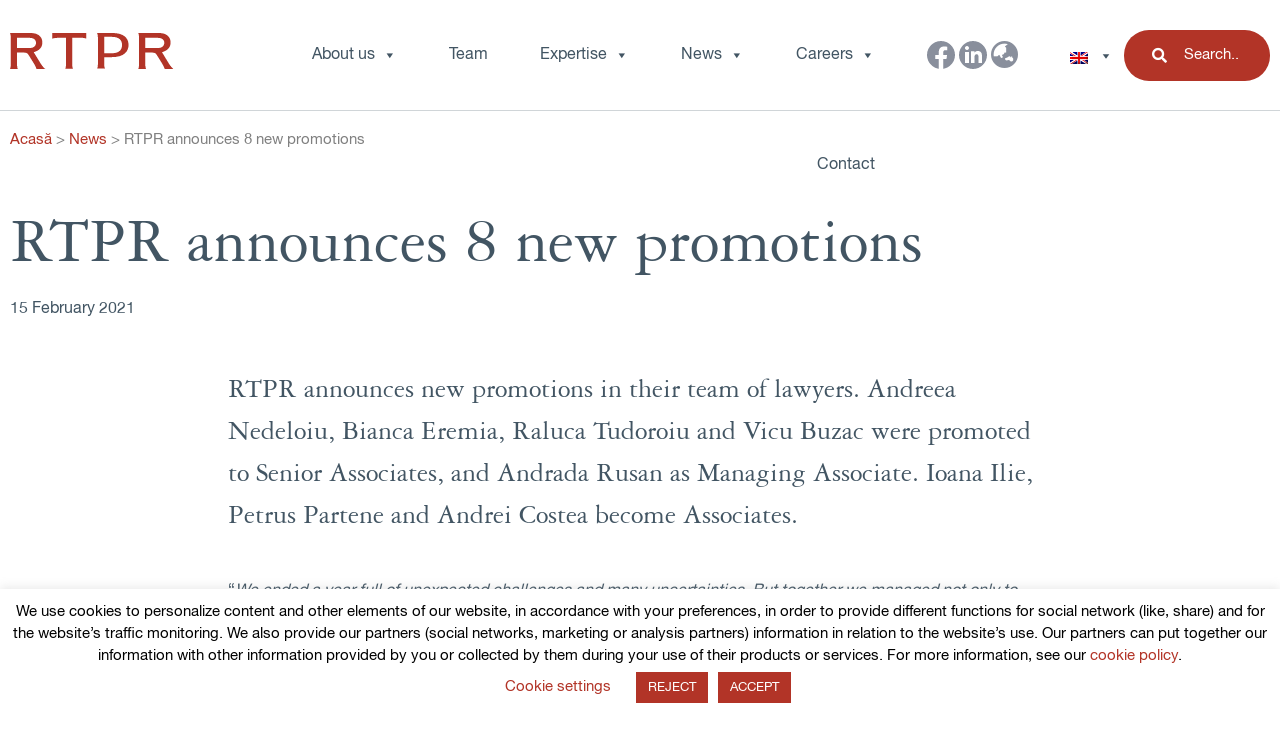

--- FILE ---
content_type: text/html; charset=UTF-8
request_url: https://www.rtpr.ro/press-release/rtpr-announces-8-new-promotions/
body_size: 137814
content:
<!doctype html>
<html lang="en-US">
<head>
    <!-- Global site tag (gtag.js) - Google Analytics -->
    <script async src="https://www.googletagmanager.com/gtag/js?id=UA-160065282-1"></script>
    <script>
    window.dataLayer = window.dataLayer || [];
    function gtag(){dataLayer.push(arguments);}
    gtag('js', new Date());

    gtag('config', 'UA-160065282-1');
    </script>

	<meta charset="UTF-8">
	<meta name="viewport" content="width=device-width, initial-scale=1">
	<link rel="profile" href="https://gmpg.org/xfn/11">

	<meta name='robots' content='index, follow, max-image-preview:large, max-snippet:-1, max-video-preview:-1' />
<link rel="alternate" hreflang="en" href="https://www.rtpr.ro/press-release/rtpr-announces-8-new-promotions/" />
<link rel="alternate" hreflang="ro" href="https://www.rtpr.ro/ro/stiri/rtpr-announces-8-new-promotions/" />
<link rel="alternate" hreflang="x-default" href="https://www.rtpr.ro/press-release/rtpr-announces-8-new-promotions/" />
<link rel="preload" href="/wp-content/uploads/2020/02/logo.svg" as="image"><link rel="preload" href="/wp-content/uploads/2020/02/3B159F_3_0.woff2" as="font" crossorigin="anonymous"><link rel="preload" href="/wp-content/plugins/addons-for-elementor-premium/assets/css/fonts/lae-icomoon.ttf?w77gxm" as="font" crossorigin="anonymous"><link rel="preload" href="/wp-content/plugins/elementor/assets/lib/font-awesome/webfonts/fa-solid-900.woff2" as="font" crossorigin="anonymous">
	<!-- This site is optimized with the Yoast SEO plugin v21.4 - https://yoast.com/wordpress/plugins/seo/ -->
	<title>RTPR announces 8 new promotions - RTPR</title>
	<meta name="description" content="RTPR announces new promotions in their team of lawyers. Andreea Nedeloiu, Bianca Eremia, Raluca Tudoroiu and Vicu Buzac were promoted to Senior Associates, and Andrada Rusan as Managing Associate. Ioana Ilie, Petrus Partene and Andrei Costea become Associates." />
	<link rel="canonical" href="https://www.rtpr.ro/press-release/rtpr-announces-8-new-promotions/" />
	<meta property="og:locale" content="en_US" />
	<meta property="og:type" content="article" />
	<meta property="og:title" content="RTPR announces 8 new promotions - RTPR" />
	<meta property="og:description" content="RTPR announces new promotions in their team of lawyers. Andreea Nedeloiu, Bianca Eremia, Raluca Tudoroiu and Vicu Buzac were promoted to Senior Associates, and Andrada Rusan as Managing Associate. Ioana Ilie, Petrus Partene and Andrei Costea become Associates." />
	<meta property="og:url" content="https://www.rtpr.ro/press-release/rtpr-announces-8-new-promotions/" />
	<meta property="og:site_name" content="RTPR" />
	<meta property="article:published_time" content="2021-02-15T13:27:09+00:00" />
	<meta property="og:image" content="https://www.rtpr.ro/wp-content/uploads/2021/02/Promovari-all-01.jpg" />
	<meta property="og:image:width" content="1080" />
	<meta property="og:image:height" content="1080" />
	<meta property="og:image:type" content="image/jpeg" />
	<meta name="author" content="rtpr_editor" />
	<meta name="twitter:card" content="summary_large_image" />
	<script type="application/ld+json" class="yoast-schema-graph">{"@context":"https://schema.org","@graph":[{"@type":"Article","@id":"https://www.rtpr.ro/press-release/rtpr-announces-8-new-promotions/#article","isPartOf":{"@id":"https://www.rtpr.ro/press-release/rtpr-announces-8-new-promotions/"},"author":{"name":"rtpr_editor","@id":"https://www.rtpr.ro/#/schema/person/711174c3bfd541bcd2fb6e5eda703fdf"},"headline":"RTPR announces 8 new promotions","datePublished":"2021-02-15T13:27:09+00:00","dateModified":"2021-02-15T13:27:09+00:00","mainEntityOfPage":{"@id":"https://www.rtpr.ro/press-release/rtpr-announces-8-new-promotions/"},"wordCount":844,"commentCount":0,"publisher":{"@id":"https://www.rtpr.ro/#organization"},"image":{"@id":"https://www.rtpr.ro/press-release/rtpr-announces-8-new-promotions/#primaryimage"},"thumbnailUrl":"https://www.rtpr.ro/wp-content/uploads/2021/02/Promovari-all-01.jpg","articleSection":["Press release"],"inLanguage":"en-US","potentialAction":[{"@type":"CommentAction","name":"Comment","target":["https://www.rtpr.ro/press-release/rtpr-announces-8-new-promotions/#respond"]}]},{"@type":"WebPage","@id":"https://www.rtpr.ro/press-release/rtpr-announces-8-new-promotions/","url":"https://www.rtpr.ro/press-release/rtpr-announces-8-new-promotions/","name":"RTPR announces 8 new promotions - RTPR","isPartOf":{"@id":"https://www.rtpr.ro/#website"},"primaryImageOfPage":{"@id":"https://www.rtpr.ro/press-release/rtpr-announces-8-new-promotions/#primaryimage"},"image":{"@id":"https://www.rtpr.ro/press-release/rtpr-announces-8-new-promotions/#primaryimage"},"thumbnailUrl":"https://www.rtpr.ro/wp-content/uploads/2021/02/Promovari-all-01.jpg","datePublished":"2021-02-15T13:27:09+00:00","dateModified":"2021-02-15T13:27:09+00:00","description":"RTPR announces new promotions in their team of lawyers. Andreea Nedeloiu, Bianca Eremia, Raluca Tudoroiu and Vicu Buzac were promoted to Senior Associates, and Andrada Rusan as Managing Associate. Ioana Ilie, Petrus Partene and Andrei Costea become Associates.","breadcrumb":{"@id":"https://www.rtpr.ro/press-release/rtpr-announces-8-new-promotions/#breadcrumb"},"inLanguage":"en-US","potentialAction":[{"@type":"ReadAction","target":["https://www.rtpr.ro/press-release/rtpr-announces-8-new-promotions/"]}]},{"@type":"ImageObject","inLanguage":"en-US","@id":"https://www.rtpr.ro/press-release/rtpr-announces-8-new-promotions/#primaryimage","url":"https://www.rtpr.ro/wp-content/uploads/2021/02/Promovari-all-01.jpg","contentUrl":"https://www.rtpr.ro/wp-content/uploads/2021/02/Promovari-all-01.jpg","width":1080,"height":1080},{"@type":"BreadcrumbList","@id":"https://www.rtpr.ro/press-release/rtpr-announces-8-new-promotions/#breadcrumb","itemListElement":[{"@type":"ListItem","position":1,"name":"Acasă","item":"https://www.rtpr.ro/"},{"@type":"ListItem","position":2,"name":"News","item":"https://rtpr.dev/news/"},{"@type":"ListItem","position":3,"name":"RTPR announces 8 new promotions"}]},{"@type":"WebSite","@id":"https://www.rtpr.ro/#website","url":"https://www.rtpr.ro/","name":"RTPR","description":"Radu Taracila Padurari Retevoescu SCA (RTPR) is a leading Romanian law firm providing advice to major companies.","publisher":{"@id":"https://www.rtpr.ro/#organization"},"potentialAction":[{"@type":"SearchAction","target":{"@type":"EntryPoint","urlTemplate":"https://www.rtpr.ro/?s={search_term_string}"},"query-input":"required name=search_term_string"}],"inLanguage":"en-US"},{"@type":"Organization","@id":"https://www.rtpr.ro/#organization","name":"Radu Taracila Padurari Retevoescu SCA","url":"https://www.rtpr.ro/","logo":{"@type":"ImageObject","inLanguage":"en-US","@id":"https://www.rtpr.ro/#/schema/logo/image/","url":"https://www.rtpr.ro/wp-content/uploads/2020/02/logo.svg","contentUrl":"https://www.rtpr.ro/wp-content/uploads/2020/02/logo.svg","width":1,"height":1,"caption":"Radu Taracila Padurari Retevoescu SCA"},"image":{"@id":"https://www.rtpr.ro/#/schema/logo/image/"}},{"@type":"Person","@id":"https://www.rtpr.ro/#/schema/person/711174c3bfd541bcd2fb6e5eda703fdf","name":"rtpr_editor","image":{"@type":"ImageObject","inLanguage":"en-US","@id":"https://www.rtpr.ro/#/schema/person/image/","url":"https://secure.gravatar.com/avatar/ab00a1f784ca6ba9bcdac1106a87f3a0?s=96&d=mm&r=g","contentUrl":"https://secure.gravatar.com/avatar/ab00a1f784ca6ba9bcdac1106a87f3a0?s=96&d=mm&r=g","caption":"rtpr_editor"}}]}</script>
	<!-- / Yoast SEO plugin. -->


<link rel="alternate" type="application/rss+xml" title="RTPR &raquo; Feed" href="https://www.rtpr.ro/feed/" />
<link rel="alternate" type="application/rss+xml" title="RTPR &raquo; Comments Feed" href="https://www.rtpr.ro/comments/feed/" />
<link rel="alternate" type="application/rss+xml" title="RTPR &raquo; RTPR announces 8 new promotions Comments Feed" href="https://www.rtpr.ro/press-release/rtpr-announces-8-new-promotions/feed/" />
		<!-- This site uses the Google Analytics by MonsterInsights plugin v8.20.1 - Using Analytics tracking - https://www.monsterinsights.com/ -->
		<!-- Note: MonsterInsights is not currently configured on this site. The site owner needs to authenticate with Google Analytics in the MonsterInsights settings panel. -->
					<!-- No tracking code set -->
				<!-- / Google Analytics by MonsterInsights -->
		<style type="text/css" id="fonts">@font-face {
    font-family: "Garamond3LTPro";
    font-weight: 400;
    font-style: normal;
    src: url([data-uri]);
}@font-face {
    font-family: "HelveticaNeueLTPro";
    font-style: normal;
    font-weight: 400;
    src: url([data-uri]);
}@font-face {
    font-family: "HelveticaNeueLTPro";
    font-style: normal;
    font-weight: 700;
    src: url([data-uri]);
}</style><link rel='stylesheet' id='wp-block-library-css' href='https://www.rtpr.ro/wp-includes/css/dist/block-library/style.min.css?ver=6.3.7' type='text/css' media='all' />
<style id='classic-theme-styles-inline-css' type='text/css'>
/*! This file is auto-generated */
.wp-block-button__link{color:#fff;background-color:#32373c;border-radius:9999px;box-shadow:none;text-decoration:none;padding:calc(.667em + 2px) calc(1.333em + 2px);font-size:1.125em}.wp-block-file__button{background:#32373c;color:#fff;text-decoration:none}
</style>
<style id='global-styles-inline-css' type='text/css'>
body{--wp--preset--color--black: #000000;--wp--preset--color--cyan-bluish-gray: #abb8c3;--wp--preset--color--white: #ffffff;--wp--preset--color--pale-pink: #f78da7;--wp--preset--color--vivid-red: #cf2e2e;--wp--preset--color--luminous-vivid-orange: #ff6900;--wp--preset--color--luminous-vivid-amber: #fcb900;--wp--preset--color--light-green-cyan: #7bdcb5;--wp--preset--color--vivid-green-cyan: #00d084;--wp--preset--color--pale-cyan-blue: #8ed1fc;--wp--preset--color--vivid-cyan-blue: #0693e3;--wp--preset--color--vivid-purple: #9b51e0;--wp--preset--gradient--vivid-cyan-blue-to-vivid-purple: linear-gradient(135deg,rgba(6,147,227,1) 0%,rgb(155,81,224) 100%);--wp--preset--gradient--light-green-cyan-to-vivid-green-cyan: linear-gradient(135deg,rgb(122,220,180) 0%,rgb(0,208,130) 100%);--wp--preset--gradient--luminous-vivid-amber-to-luminous-vivid-orange: linear-gradient(135deg,rgba(252,185,0,1) 0%,rgba(255,105,0,1) 100%);--wp--preset--gradient--luminous-vivid-orange-to-vivid-red: linear-gradient(135deg,rgba(255,105,0,1) 0%,rgb(207,46,46) 100%);--wp--preset--gradient--very-light-gray-to-cyan-bluish-gray: linear-gradient(135deg,rgb(238,238,238) 0%,rgb(169,184,195) 100%);--wp--preset--gradient--cool-to-warm-spectrum: linear-gradient(135deg,rgb(74,234,220) 0%,rgb(151,120,209) 20%,rgb(207,42,186) 40%,rgb(238,44,130) 60%,rgb(251,105,98) 80%,rgb(254,248,76) 100%);--wp--preset--gradient--blush-light-purple: linear-gradient(135deg,rgb(255,206,236) 0%,rgb(152,150,240) 100%);--wp--preset--gradient--blush-bordeaux: linear-gradient(135deg,rgb(254,205,165) 0%,rgb(254,45,45) 50%,rgb(107,0,62) 100%);--wp--preset--gradient--luminous-dusk: linear-gradient(135deg,rgb(255,203,112) 0%,rgb(199,81,192) 50%,rgb(65,88,208) 100%);--wp--preset--gradient--pale-ocean: linear-gradient(135deg,rgb(255,245,203) 0%,rgb(182,227,212) 50%,rgb(51,167,181) 100%);--wp--preset--gradient--electric-grass: linear-gradient(135deg,rgb(202,248,128) 0%,rgb(113,206,126) 100%);--wp--preset--gradient--midnight: linear-gradient(135deg,rgb(2,3,129) 0%,rgb(40,116,252) 100%);--wp--preset--font-size--small: 13px;--wp--preset--font-size--medium: 20px;--wp--preset--font-size--large: 36px;--wp--preset--font-size--x-large: 42px;--wp--preset--spacing--20: 0.44rem;--wp--preset--spacing--30: 0.67rem;--wp--preset--spacing--40: 1rem;--wp--preset--spacing--50: 1.5rem;--wp--preset--spacing--60: 2.25rem;--wp--preset--spacing--70: 3.38rem;--wp--preset--spacing--80: 5.06rem;--wp--preset--shadow--natural: 6px 6px 9px rgba(0, 0, 0, 0.2);--wp--preset--shadow--deep: 12px 12px 50px rgba(0, 0, 0, 0.4);--wp--preset--shadow--sharp: 6px 6px 0px rgba(0, 0, 0, 0.2);--wp--preset--shadow--outlined: 6px 6px 0px -3px rgba(255, 255, 255, 1), 6px 6px rgba(0, 0, 0, 1);--wp--preset--shadow--crisp: 6px 6px 0px rgba(0, 0, 0, 1);}:where(.is-layout-flex){gap: 0.5em;}:where(.is-layout-grid){gap: 0.5em;}body .is-layout-flow > .alignleft{float: left;margin-inline-start: 0;margin-inline-end: 2em;}body .is-layout-flow > .alignright{float: right;margin-inline-start: 2em;margin-inline-end: 0;}body .is-layout-flow > .aligncenter{margin-left: auto !important;margin-right: auto !important;}body .is-layout-constrained > .alignleft{float: left;margin-inline-start: 0;margin-inline-end: 2em;}body .is-layout-constrained > .alignright{float: right;margin-inline-start: 2em;margin-inline-end: 0;}body .is-layout-constrained > .aligncenter{margin-left: auto !important;margin-right: auto !important;}body .is-layout-constrained > :where(:not(.alignleft):not(.alignright):not(.alignfull)){max-width: var(--wp--style--global--content-size);margin-left: auto !important;margin-right: auto !important;}body .is-layout-constrained > .alignwide{max-width: var(--wp--style--global--wide-size);}body .is-layout-flex{display: flex;}body .is-layout-flex{flex-wrap: wrap;align-items: center;}body .is-layout-flex > *{margin: 0;}body .is-layout-grid{display: grid;}body .is-layout-grid > *{margin: 0;}:where(.wp-block-columns.is-layout-flex){gap: 2em;}:where(.wp-block-columns.is-layout-grid){gap: 2em;}:where(.wp-block-post-template.is-layout-flex){gap: 1.25em;}:where(.wp-block-post-template.is-layout-grid){gap: 1.25em;}.has-black-color{color: var(--wp--preset--color--black) !important;}.has-cyan-bluish-gray-color{color: var(--wp--preset--color--cyan-bluish-gray) !important;}.has-white-color{color: var(--wp--preset--color--white) !important;}.has-pale-pink-color{color: var(--wp--preset--color--pale-pink) !important;}.has-vivid-red-color{color: var(--wp--preset--color--vivid-red) !important;}.has-luminous-vivid-orange-color{color: var(--wp--preset--color--luminous-vivid-orange) !important;}.has-luminous-vivid-amber-color{color: var(--wp--preset--color--luminous-vivid-amber) !important;}.has-light-green-cyan-color{color: var(--wp--preset--color--light-green-cyan) !important;}.has-vivid-green-cyan-color{color: var(--wp--preset--color--vivid-green-cyan) !important;}.has-pale-cyan-blue-color{color: var(--wp--preset--color--pale-cyan-blue) !important;}.has-vivid-cyan-blue-color{color: var(--wp--preset--color--vivid-cyan-blue) !important;}.has-vivid-purple-color{color: var(--wp--preset--color--vivid-purple) !important;}.has-black-background-color{background-color: var(--wp--preset--color--black) !important;}.has-cyan-bluish-gray-background-color{background-color: var(--wp--preset--color--cyan-bluish-gray) !important;}.has-white-background-color{background-color: var(--wp--preset--color--white) !important;}.has-pale-pink-background-color{background-color: var(--wp--preset--color--pale-pink) !important;}.has-vivid-red-background-color{background-color: var(--wp--preset--color--vivid-red) !important;}.has-luminous-vivid-orange-background-color{background-color: var(--wp--preset--color--luminous-vivid-orange) !important;}.has-luminous-vivid-amber-background-color{background-color: var(--wp--preset--color--luminous-vivid-amber) !important;}.has-light-green-cyan-background-color{background-color: var(--wp--preset--color--light-green-cyan) !important;}.has-vivid-green-cyan-background-color{background-color: var(--wp--preset--color--vivid-green-cyan) !important;}.has-pale-cyan-blue-background-color{background-color: var(--wp--preset--color--pale-cyan-blue) !important;}.has-vivid-cyan-blue-background-color{background-color: var(--wp--preset--color--vivid-cyan-blue) !important;}.has-vivid-purple-background-color{background-color: var(--wp--preset--color--vivid-purple) !important;}.has-black-border-color{border-color: var(--wp--preset--color--black) !important;}.has-cyan-bluish-gray-border-color{border-color: var(--wp--preset--color--cyan-bluish-gray) !important;}.has-white-border-color{border-color: var(--wp--preset--color--white) !important;}.has-pale-pink-border-color{border-color: var(--wp--preset--color--pale-pink) !important;}.has-vivid-red-border-color{border-color: var(--wp--preset--color--vivid-red) !important;}.has-luminous-vivid-orange-border-color{border-color: var(--wp--preset--color--luminous-vivid-orange) !important;}.has-luminous-vivid-amber-border-color{border-color: var(--wp--preset--color--luminous-vivid-amber) !important;}.has-light-green-cyan-border-color{border-color: var(--wp--preset--color--light-green-cyan) !important;}.has-vivid-green-cyan-border-color{border-color: var(--wp--preset--color--vivid-green-cyan) !important;}.has-pale-cyan-blue-border-color{border-color: var(--wp--preset--color--pale-cyan-blue) !important;}.has-vivid-cyan-blue-border-color{border-color: var(--wp--preset--color--vivid-cyan-blue) !important;}.has-vivid-purple-border-color{border-color: var(--wp--preset--color--vivid-purple) !important;}.has-vivid-cyan-blue-to-vivid-purple-gradient-background{background: var(--wp--preset--gradient--vivid-cyan-blue-to-vivid-purple) !important;}.has-light-green-cyan-to-vivid-green-cyan-gradient-background{background: var(--wp--preset--gradient--light-green-cyan-to-vivid-green-cyan) !important;}.has-luminous-vivid-amber-to-luminous-vivid-orange-gradient-background{background: var(--wp--preset--gradient--luminous-vivid-amber-to-luminous-vivid-orange) !important;}.has-luminous-vivid-orange-to-vivid-red-gradient-background{background: var(--wp--preset--gradient--luminous-vivid-orange-to-vivid-red) !important;}.has-very-light-gray-to-cyan-bluish-gray-gradient-background{background: var(--wp--preset--gradient--very-light-gray-to-cyan-bluish-gray) !important;}.has-cool-to-warm-spectrum-gradient-background{background: var(--wp--preset--gradient--cool-to-warm-spectrum) !important;}.has-blush-light-purple-gradient-background{background: var(--wp--preset--gradient--blush-light-purple) !important;}.has-blush-bordeaux-gradient-background{background: var(--wp--preset--gradient--blush-bordeaux) !important;}.has-luminous-dusk-gradient-background{background: var(--wp--preset--gradient--luminous-dusk) !important;}.has-pale-ocean-gradient-background{background: var(--wp--preset--gradient--pale-ocean) !important;}.has-electric-grass-gradient-background{background: var(--wp--preset--gradient--electric-grass) !important;}.has-midnight-gradient-background{background: var(--wp--preset--gradient--midnight) !important;}.has-small-font-size{font-size: var(--wp--preset--font-size--small) !important;}.has-medium-font-size{font-size: var(--wp--preset--font-size--medium) !important;}.has-large-font-size{font-size: var(--wp--preset--font-size--large) !important;}.has-x-large-font-size{font-size: var(--wp--preset--font-size--x-large) !important;}
.wp-block-navigation a:where(:not(.wp-element-button)){color: inherit;}
:where(.wp-block-post-template.is-layout-flex){gap: 1.25em;}:where(.wp-block-post-template.is-layout-grid){gap: 1.25em;}
:where(.wp-block-columns.is-layout-flex){gap: 2em;}:where(.wp-block-columns.is-layout-grid){gap: 2em;}
.wp-block-pullquote{font-size: 1.5em;line-height: 1.6;}
</style>
<link rel='stylesheet' id='cookie-law-info-css' href='https://www.rtpr.ro/wp-content/plugins/cookie-law-info/legacy/public/css/cookie-law-info-public.css?ver=3.1.6' type='text/css' media='all' />
<link rel='stylesheet' id='cookie-law-info-gdpr-css' href='https://www.rtpr.ro/wp-content/plugins/cookie-law-info/legacy/public/css/cookie-law-info-gdpr.css?ver=3.1.6' type='text/css' media='all' />
<link rel='stylesheet' id='eeb-css-frontend-css' href='https://www.rtpr.ro/wp-content/plugins/email-encoder-bundle/core/includes/assets/css/style.css?ver=231007-75658' type='text/css' media='all' />
<link rel='stylesheet' id='dashicons-css' href='https://www.rtpr.ro/wp-includes/css/dashicons.min.css?ver=6.3.7' type='text/css' media='all' />
<link rel='stylesheet' id='wpml-legacy-horizontal-list-0-css' href='https://www.rtpr.ro/wp-content/plugins/sitepress-multilingual-cms/templates/language-switchers/legacy-list-horizontal/style.min.css?ver=1' type='text/css' media='all' />
<link rel='stylesheet' id='megamenu-css' href='https://www.rtpr.ro/wp-content/uploads/maxmegamenu/style_en.css?ver=aed375' type='text/css' media='all' />
<link rel='stylesheet' id='rtpr-style-css' href='https://www.rtpr.ro/wp-content/themes/rtpr/style.css?ver=1763462830' type='text/css' media='all' />
<link rel='stylesheet' id='elementor-icons-css' href='https://www.rtpr.ro/wp-content/plugins/elementor/assets/lib/eicons/css/elementor-icons.min.css?ver=5.23.0' type='text/css' media='all' />
<link rel='stylesheet' id='elementor-frontend-css' href='https://www.rtpr.ro/wp-content/plugins/elementor/assets/css/frontend.min.css?ver=3.16.6' type='text/css' media='all' />
<style id='elementor-frontend-inline-css' type='text/css'>
.elementor-kit-7{--e-global-color-primary:#6EC1E4;--e-global-color-secondary:#54595F;--e-global-color-text:#7A7A7A;--e-global-color-accent:#61CE70;--e-global-color-2ea8be18:#4054B2;--e-global-color-de4ea64:#23A455;--e-global-color-30836b88:#000;--e-global-color-7ef50bcf:#FFF;--e-global-typography-primary-font-family:"Garamond3LTPro";--e-global-typography-primary-font-weight:normal;--e-global-typography-secondary-font-family:"Garamond3LTPro";--e-global-typography-secondary-font-weight:normal;--e-global-typography-text-font-family:"HelveticaNeueLTPro";--e-global-typography-text-font-weight:400;--e-global-typography-accent-font-family:"HelveticaNeueLTPro-BdCn";--e-global-typography-accent-font-weight:500;}.elementor-section.elementor-section-boxed > .elementor-container{max-width:1320px;}.e-con{--container-max-width:1320px;}.elementor-widget:not(:last-child){margin-block-end:20px;}.elementor-element{--widgets-spacing:20px 20px;}{}h1.entry-title{display:var(--page-title-display);}.elementor-kit-7 e-page-transition{background-color:#FFBC7D;}@media(max-width:1024px){.elementor-section.elementor-section-boxed > .elementor-container{max-width:1024px;}.e-con{--container-max-width:1024px;}}@media(max-width:767px){.elementor-section.elementor-section-boxed > .elementor-container{max-width:767px;}.e-con{--container-max-width:767px;}}/* Start Custom Fonts CSS */@font-face {
	font-family: 'Garamond3LTPro';
	font-style: normal;
	font-weight: normal;
	font-display: auto;
	src: url('https://www.rtpr.ro/wp-content/uploads/2020/02/3B159F_0_0-1.eot');
	src: url('https://www.rtpr.ro/wp-content/uploads/2020/02/3B159F_0_0-1.eot?#iefix') format('embedded-opentype'),
		url('https://www.rtpr.ro/wp-content/uploads/2020/02/3B159F_0_0.woff2') format('woff2'),
		url('https://www.rtpr.ro/wp-content/uploads/2020/02/3B159F_0_0.woff') format('woff'),
		url('https://www.rtpr.ro/wp-content/uploads/2020/02/3B159F_0_0.ttf') format('truetype');
}
/* End Custom Fonts CSS */
/* Start Custom Fonts CSS */@font-face {
	font-family: 'HelveticaNeueLTPro';
	font-style: normal;
	font-weight: normal;
	font-display: auto;
	src: url('https://www.rtpr.ro/wp-content/uploads/2020/02/3B159F_1_0.eot');
	src: url('https://www.rtpr.ro/wp-content/uploads/2020/02/3B159F_1_0.eot?#iefix') format('embedded-opentype'),
		url('https://www.rtpr.ro/wp-content/uploads/2020/02/3B159F_1_0.woff2') format('woff2'),
		url('https://www.rtpr.ro/wp-content/uploads/2020/02/3B159F_1_0.woff') format('woff'),
		url('https://www.rtpr.ro/wp-content/uploads/2020/02/3B159F_1_0.ttf') format('truetype');
}
@font-face {
	font-family: 'HelveticaNeueLTPro';
	font-style: normal;
	font-weight: bold;
	font-display: auto;
	src: url('https://www.rtpr.ro/wp-content/uploads/2020/02/3B159F_2_0-1.eot');
	src: url('https://www.rtpr.ro/wp-content/uploads/2020/02/3B159F_2_0-1.eot?#iefix') format('embedded-opentype'),
		url('https://www.rtpr.ro/wp-content/uploads/2020/02/3B159F_2_0.woff2') format('woff2'),
		url('https://www.rtpr.ro/wp-content/uploads/2020/02/3B159F_2_0.woff') format('woff'),
		url('https://www.rtpr.ro/wp-content/uploads/2020/02/3B159F_2_0.ttf') format('truetype');
}
/* End Custom Fonts CSS */
/* Start Custom Fonts CSS */@font-face {
	font-family: 'HelveticaNeueLTPro-BdCn';
	font-style: normal;
	font-weight: bold;
	font-display: auto;
	src: url('https://www.rtpr.ro/wp-content/uploads/2020/02/3B159F_3_0-1.eot');
	src: url('https://www.rtpr.ro/wp-content/uploads/2020/02/3B159F_3_0-1.eot?#iefix') format('embedded-opentype'),
		url('https://www.rtpr.ro/wp-content/uploads/2020/02/3B159F_3_0.woff2') format('woff2'),
		url('https://www.rtpr.ro/wp-content/uploads/2020/02/3B159F_3_0.woff') format('woff'),
		url('https://www.rtpr.ro/wp-content/uploads/2020/02/3B159F_3_0.ttf') format('truetype');
}
/* End Custom Fonts CSS */
.elementor-561 .elementor-element.elementor-element-1528f835 .elementor-icon-list-icon{width:14px;}.elementor-561 .elementor-element.elementor-element-1528f835 .elementor-icon-list-icon i{font-size:14px;}.elementor-561 .elementor-element.elementor-element-1528f835 .elementor-icon-list-icon svg{--e-icon-list-icon-size:14px;}.elementor-561 .elementor-element.elementor-element-bf59a70{margin-top:0px;margin-bottom:155px;}.elementor-561 .elementor-element.elementor-element-f1e688e{--divider-border-style:solid;--divider-color:#C4C4C4;--divider-border-width:1px;}.elementor-561 .elementor-element.elementor-element-f1e688e .elementor-divider-separator{width:100%;}.elementor-561 .elementor-element.elementor-element-f1e688e .elementor-divider{padding-top:50px;padding-bottom:50px;}.elementor-561 .elementor-element.elementor-element-360c48df .lae-block .lae-block-inner{margin-left:-20px;margin-right:-20px;}.elementor-561 .elementor-element.elementor-element-360c48df .lae-block .lae-block-inner .lae-block-column{padding:20px;}.elementor-561 .elementor-element.elementor-element-58a35850:not(.elementor-motion-effects-element-type-background), .elementor-561 .elementor-element.elementor-element-58a35850 > .elementor-motion-effects-container > .elementor-motion-effects-layer{background-image:url("https://www.rtpr.ro/wp-content/uploads/2020/02/8f1497c0297fb434034bc1844c9d5efa-scaled.jpg");background-position:center center;background-repeat:no-repeat;background-size:cover;}.elementor-561 .elementor-element.elementor-element-58a35850{transition:background 0.3s, border 0.3s, border-radius 0.3s, box-shadow 0.3s;padding:0px 0px 0px 0px;}.elementor-561 .elementor-element.elementor-element-58a35850 > .elementor-background-overlay{transition:background 0.3s, border-radius 0.3s, opacity 0.3s;}.elementor-561 .elementor-element.elementor-element-4651093c.elementor-column > .elementor-widget-wrap{justify-content:flex-end;}.elementor-561 .elementor-element.elementor-element-4651093c > .elementor-widget-wrap > .elementor-widget:not(.elementor-widget__width-auto):not(.elementor-widget__width-initial):not(:last-child):not(.elementor-absolute){margin-bottom:0px;}.elementor-561 .elementor-element.elementor-element-4651093c > .elementor-element-populated{transition:background 0.3s, border 0.3s, border-radius 0.3s, box-shadow 0.3s;padding:0px 0px 0px 0px;}.elementor-561 .elementor-element.elementor-element-4651093c > .elementor-element-populated > .elementor-background-overlay{transition:background 0.3s, border-radius 0.3s, opacity 0.3s;}.elementor-561 .elementor-element.elementor-element-78e96d2b{text-align:center;width:auto;max-width:auto;}.elementor-561 .elementor-element.elementor-element-78e96d2b .elementor-heading-title{color:#FFFFFF;}@media(min-width:768px){.elementor-561 .elementor-element.elementor-element-65c6967a{width:84%;}.elementor-561 .elementor-element.elementor-element-2121dd94{width:16%;}.elementor-561 .elementor-element.elementor-element-33fefe1d{width:17%;}.elementor-561 .elementor-element.elementor-element-4b9e9ec7{width:66.332%;}.elementor-561 .elementor-element.elementor-element-42c2593f{width:16%;}}@media(max-width:1024px) and (min-width:768px){.elementor-561 .elementor-element.elementor-element-33fefe1d{width:25%;}.elementor-561 .elementor-element.elementor-element-4b9e9ec7{width:72%;}}@media(max-width:1024px){.elementor-561 .elementor-element.elementor-element-360c48df .lae-block .lae-block-inner{margin-left:-10px;margin-right:-10px;}.elementor-561 .elementor-element.elementor-element-360c48df .lae-block .lae-block-inner .lae-block-column{padding:10px;}}@media(max-width:767px){.elementor-561 .elementor-element.elementor-element-360c48df .lae-block .lae-block-inner{margin-left:-10px;margin-right:-10px;}.elementor-561 .elementor-element.elementor-element-360c48df .lae-block .lae-block-inner .lae-block-column{padding:10px;}}
</style>
<link rel='stylesheet' id='swiper-css' href='https://www.rtpr.ro/wp-content/plugins/elementor/assets/lib/swiper/css/swiper.min.css?ver=5.3.6' type='text/css' media='all' />
<link rel='stylesheet' id='lae-animate-css' href='https://www.rtpr.ro/wp-content/plugins/addons-for-elementor-premium/assets/css/lib/animate.css?ver=7.9.3' type='text/css' media='all' />
<link rel='stylesheet' id='lae-sliders-styles-css' href='https://www.rtpr.ro/wp-content/plugins/addons-for-elementor-premium/assets/css/lib/sliders.min.css?ver=7.9.3' type='text/css' media='all' />
<link rel='stylesheet' id='lae-icomoon-styles-css' href='https://www.rtpr.ro/wp-content/plugins/addons-for-elementor-premium/assets/css/icomoon.css?ver=7.9.3' type='text/css' media='all' />
<link rel='stylesheet' id='lae-frontend-styles-css' href='https://www.rtpr.ro/wp-content/plugins/addons-for-elementor-premium/assets/css/lae-frontend.css?ver=7.9.3' type='text/css' media='all' />
<link rel='stylesheet' id='lae-grid-styles-css' href='https://www.rtpr.ro/wp-content/plugins/addons-for-elementor-premium/assets/css/lae-grid.css?ver=7.9.3' type='text/css' media='all' />
<link rel='stylesheet' id='fancybox-css' href='https://www.rtpr.ro/wp-content/plugins/addons-for-elementor-premium/assets/css/premium/lib/jquery.fancybox.css?ver=7.9.3' type='text/css' media='all' />
<link rel='stylesheet' id='powertip-css' href='https://www.rtpr.ro/wp-content/plugins/addons-for-elementor-premium/assets/css/premium/lib/powertip.css?ver=7.9.3' type='text/css' media='all' />
<link rel='stylesheet' id='lae-premium-sliders-styles-css' href='https://www.rtpr.ro/wp-content/plugins/addons-for-elementor-premium/assets/css/premium/lib/sliders.min.css?ver=7.9.3' type='text/css' media='all' />
<link rel='stylesheet' id='lae-blocks-styles-css' href='https://www.rtpr.ro/wp-content/plugins/addons-for-elementor-premium/assets/css/premium/lae-blocks.css?ver=7.9.3' type='text/css' media='all' />
<link rel='stylesheet' id='lae-widgets-styles-css' href='https://www.rtpr.ro/wp-content/plugins/addons-for-elementor-premium/assets/css/widgets/lae-widgets.min.css?ver=7.9.3' type='text/css' media='all' />
<link rel='stylesheet' id='lae-premium-widgets-styles-css' href='https://www.rtpr.ro/wp-content/plugins/addons-for-elementor-premium/assets/css/premium/widgets/lae-widgets.min.css?ver=7.9.3' type='text/css' media='all' />
<link rel='stylesheet' id='elementor-pro-css' href='https://www.rtpr.ro/wp-content/plugins/elementor-pro/assets/css/frontend.min.css?ver=3.16.2' type='text/css' media='all' />
<script type='text/javascript' src='https://www.rtpr.ro/wp-includes/js/jquery/jquery.min.js?ver=3.7.0' id='jquery-core-js'></script>
<script type='text/javascript' src='https://www.rtpr.ro/wp-includes/js/jquery/jquery-migrate.min.js?ver=3.4.1' id='jquery-migrate-js'></script>
<script type='text/javascript' id='cookie-law-info-js-extra'>
/* <![CDATA[ */
var Cli_Data = {"nn_cookie_ids":[],"cookielist":[],"non_necessary_cookies":[],"ccpaEnabled":"","ccpaRegionBased":"","ccpaBarEnabled":"","strictlyEnabled":["necessary","obligatoire"],"ccpaType":"gdpr","js_blocking":"","custom_integration":"","triggerDomRefresh":"","secure_cookies":""};
var cli_cookiebar_settings = {"animate_speed_hide":"500","animate_speed_show":"500","background":"#FFF","border":"#b1a6a6c2","border_on":"","button_1_button_colour":"#b23427","button_1_button_hover":"#8e2a1f","button_1_link_colour":"#fff","button_1_as_button":"1","button_1_new_win":"","button_2_button_colour":"#333","button_2_button_hover":"#292929","button_2_link_colour":"#b23427","button_2_as_button":"","button_2_hidebar":"","button_3_button_colour":"#b23427","button_3_button_hover":"#8e2a1f","button_3_link_colour":"#fff","button_3_as_button":"1","button_3_new_win":"","button_4_button_colour":"#000","button_4_button_hover":"#000000","button_4_link_colour":"#b23427","button_4_as_button":"","button_7_button_colour":"#61a229","button_7_button_hover":"#4e8221","button_7_link_colour":"#fff","button_7_as_button":"1","button_7_new_win":"","font_family":"inherit","header_fix":"","notify_animate_hide":"1","notify_animate_show":"","notify_div_id":"#cookie-law-info-bar","notify_position_horizontal":"right","notify_position_vertical":"bottom","scroll_close":"","scroll_close_reload":"","accept_close_reload":"","reject_close_reload":"","showagain_tab":"1","showagain_background":"#fff","showagain_border":"#000","showagain_div_id":"#cookie-law-info-again","showagain_x_position":"100px","text":"#000","show_once_yn":"","show_once":"10000","logging_on":"","as_popup":"","popup_overlay":"1","bar_heading_text":"","cookie_bar_as":"banner","popup_showagain_position":"bottom-right","widget_position":"left"};
var log_object = {"ajax_url":"https:\/\/www.rtpr.ro\/wp-admin\/admin-ajax.php"};
/* ]]> */
</script>
<script type='text/javascript' src='https://www.rtpr.ro/wp-content/plugins/cookie-law-info/legacy/public/js/cookie-law-info-public.js?ver=3.1.6' id='cookie-law-info-js'></script>
<link rel="https://api.w.org/" href="https://www.rtpr.ro/wp-json/" /><link rel="alternate" type="application/json" href="https://www.rtpr.ro/wp-json/wp/v2/posts/2066" /><link rel="EditURI" type="application/rsd+xml" title="RSD" href="https://www.rtpr.ro/xmlrpc.php?rsd" />
<meta name="generator" content="WordPress 6.3.7" />
<link rel="alternate" type="application/json+oembed" href="https://www.rtpr.ro/wp-json/oembed/1.0/embed?url=https%3A%2F%2Fwww.rtpr.ro%2Fpress-release%2Frtpr-announces-8-new-promotions%2F" />
<link rel="alternate" type="text/xml+oembed" href="https://www.rtpr.ro/wp-json/oembed/1.0/embed?url=https%3A%2F%2Fwww.rtpr.ro%2Fpress-release%2Frtpr-announces-8-new-promotions%2F&#038;format=xml" />
        <script type="text/javascript">
            ( function () {
                window.lae_fs = { can_use_premium_code: true};
            } )();
        </script>
        <meta name="generator" content="WPML ver:4.6.6 stt:1,44;" />
<link rel="pingback" href="https://www.rtpr.ro/xmlrpc.php"><meta name="generator" content="Elementor 3.16.6; features: e_dom_optimization, e_optimized_assets_loading, additional_custom_breakpoints; settings: css_print_method-internal, google_font-enabled, font_display-swap">
		<style type="text/css">
					.site-title,
			.site-description {
				position: absolute;
				clip: rect(1px, 1px, 1px, 1px);
			}
				</style>
		<link rel="icon" href="https://www.rtpr.ro/wp-content/uploads/2020/05/favicon-rtpr.png" sizes="32x32" />
<link rel="icon" href="https://www.rtpr.ro/wp-content/uploads/2020/05/favicon-rtpr.png" sizes="192x192" />
<link rel="apple-touch-icon" href="https://www.rtpr.ro/wp-content/uploads/2020/05/favicon-rtpr.png" />
<meta name="msapplication-TileImage" content="https://www.rtpr.ro/wp-content/uploads/2020/05/favicon-rtpr.png" />
<style type="text/css">/** Mega Menu CSS: fs **/</style>
</head>

<body class="post-template-default single single-post postid-2066 single-format-standard wp-custom-logo mega-menu-menu-main-header no-sidebar elementor-default elementor-template-full-width elementor-kit-7 elementor-page-561">
<div id="page" class="site">
	<a class="skip-link screen-reader-text" href="#content">Skip to content</a>

    <header id="masthead" data-elementor-type="header" data-elementor-id="14" class="elementor elementor-14 elementor-location-header site-header" data-elementor-settings="[]">
        <div class="elementor-inner">
            <div class="elementor-section-wrap">
                <section class="elementor-element elementor-element-546d34b elementor-section-boxed elementor-section-height-default elementor-section-height-default elementor-section elementor-top-section" data-id="546d34b" data-element_type="section">
                    <div class="elementor-container elementor-column-gap-default">
                        <div class="elementor-row">
                            <div class="site-branding">
                                <a href="https://www.rtpr.ro/" class="custom-logo-link" rel="home"><img src="https://www.rtpr.ro/wp-content/uploads/2020/02/logo.svg" class="custom-logo" alt="RTPR" decoding="async" /></a>                                    <p class="site-description">Radu Taracila Padurari Retevoescu SCA (RTPR) is a leading Romanian law firm providing advice to major companies.</p>
                                                            </div><!-- .site-branding -->
                            <div class="main-navigation">		<div data-elementor-type="widget" data-elementor-id="695" class="elementor elementor-695" data-elementor-post-type="elementor_library">
									<div class="elementor-element elementor-element-695 elementor-widget elementor-widget-wp-widget-maxmegamenu" data-id="695" data-element_type="widget" data-widget_type="wp-widget-maxmegamenu.default">
				<div class="elementor-widget-container">
			<div id="mega-menu-wrap-menu-main-header" class="mega-menu-wrap"><div class="mega-menu-toggle"><div class="mega-toggle-blocks-left"></div><div class="mega-toggle-blocks-center"></div><div class="mega-toggle-blocks-right"><div class='mega-toggle-block mega-menu-toggle-block mega-toggle-block-1' id='mega-toggle-block-1' tabindex='0'><span class='mega-toggle-label' role='button' aria-expanded='false'><span class='mega-toggle-label-closed'></span><span class='mega-toggle-label-open'></span></span></div></div></div><ul id="mega-menu-menu-main-header" class="mega-menu max-mega-menu mega-menu-horizontal mega-no-js" data-event="hover_intent" data-effect="fade_up" data-effect-speed="200" data-effect-mobile="disabled" data-effect-speed-mobile="0" data-panel-width="body" data-panel-inner-width=".elementor-container" data-mobile-force-width="body" data-second-click="go" data-document-click="collapse" data-vertical-behaviour="standard" data-breakpoint="950" data-unbind="true" data-mobile-state="collapse_all" data-hover-intent-timeout="300" data-hover-intent-interval="100"><li class='mega-menu-item mega-menu-item-type-custom mega-menu-item-object-custom mega-menu-item-has-children mega-align-bottom-left mega-menu-flyout mega-menu-item-1728' id='mega-menu-item-1728'><a class="mega-menu-link" href="#" aria-haspopup="true" aria-expanded="false" tabindex="0">About us<span class="mega-indicator"></span></a>
<ul class="mega-sub-menu">
<li class='mega-menu-item mega-menu-item-type-post_type mega-menu-item-object-page mega-menu-item-55' id='mega-menu-item-55'><a class="mega-menu-link" href="https://www.rtpr.ro/about/">Our Story</a></li><li class='mega-menu-item mega-menu-item-type-post_type mega-menu-item-object-page mega-menu-item-1758' id='mega-menu-item-1758'><a class="mega-menu-link" href="https://www.rtpr.ro/about/recognition/">Recognition</a></li><li class='mega-menu-item mega-menu-item-type-post_type mega-menu-item-object-page mega-menu-item-1978' id='mega-menu-item-1978'><a class="mega-menu-link" href="https://www.rtpr.ro/about/why-rtpr/">Our Values</a></li></ul>
</li><li class='mega-menu-item mega-menu-item-type-custom mega-menu-item-object-custom mega-align-bottom-left mega-menu-flyout mega-menu-item-470' id='mega-menu-item-470'><a class="mega-menu-link" href="/team" tabindex="0">Team</a></li><li class='mega-menu-item mega-menu-item-type-custom mega-menu-item-object-custom mega-menu-megamenu mega-menu-item-has-children mega-align-bottom-left mega-menu-megamenu mega-menu-item-373' id='mega-menu-item-373'><a class="mega-menu-link" href="#" aria-haspopup="true" aria-expanded="false" tabindex="0">Expertise<span class="mega-indicator"></span></a>
<ul class="mega-sub-menu">
<li class='mega-menu-item mega-menu-item-type-widget widget_rtpr_practices_widget mega-menu-columns-1-of-2 mega-menu-item-rtpr_practices_widget-8' id='mega-menu-item-rtpr_practices_widget-8'><h4 class="mega-block-title">Practices</h4><div class="experiences-tax-listing"><div class="experiences-terms"><span class="experiences-term"><a href="https://www.rtpr.ro/expertise/antitrust-and-competition/">Antitrust and Competition</a></span><span class="experiences-term"><a href="https://www.rtpr.ro/expertise/banking-and-finance/">Banking and Finance</a></span><span class="experiences-term"><a href="https://www.rtpr.ro/expertise/capital-markets/">Capital Markets</a></span><span class="experiences-term"><a href="https://www.rtpr.ro/expertise/corporate-and-ma/">Corporate and M&amp;A</a></span><span class="experiences-term"><a href="https://www.rtpr.ro/expertise/employment/">Employment</a></span><span class="experiences-term"><a href="https://www.rtpr.ro/expertise/intellectual-property/">Intellectual Property</a></span><span class="experiences-term"><a href="https://www.rtpr.ro/expertise/disputes-and-investigations/">Litigation, Arbitration and Dispute Resolution</a></span><span class="experiences-term"><a href="https://www.rtpr.ro/expertise/projects/">Projects</a></span><span class="experiences-term"><a href="https://www.rtpr.ro/expertise/real-estate/">Real Estate</a></span><span class="experiences-term"><a href="https://www.rtpr.ro/expertise/restructuring/">Restructuring</a></span></div></div></li><li class='mega-menu-item mega-menu-item-type-widget widget_rtpr_practices_widget mega-menu-columns-1-of-2 mega-menu-item-rtpr_practices_widget-9' id='mega-menu-item-rtpr_practices_widget-9'><h4 class="mega-block-title">Sectors</h4><div class="experiences-tax-listing"><div class="experiences-terms"><span class="experiences-term"><a href="https://www.rtpr.ro/expertise/consumer-and-retail/">Consumer and Retail</a></span><span class="experiences-term"><a href="https://www.rtpr.ro/expertise/energy/">Energy</a></span><span class="experiences-term"><a href="https://www.rtpr.ro/expertise/financial-institutions/">Financial Institutions</a></span><span class="experiences-term"><a href="https://www.rtpr.ro/expertise/industrial-manufacturing/">Industrial &amp; Manufacturing</a></span><span class="experiences-term"><a href="https://www.rtpr.ro/expertise/infrastructure-transport/">Infrastructure &amp; Transport</a></span><span class="experiences-term"><a href="https://www.rtpr.ro/expertise/life-sciences/">Life Sciences</a></span><span class="experiences-term"><a href="https://www.rtpr.ro/expertise/private-equity/">Private Equity</a></span><span class="experiences-term"><a href="https://www.rtpr.ro/expertise/real-estate-2/">Real Estate</a></span><span class="experiences-term"><a href="https://www.rtpr.ro/expertise/tmt/">TMT</a></span></div></div></li></ul>
</li><li class='mega-menu-item mega-menu-item-type-custom mega-menu-item-object-custom mega-menu-item-has-children mega-align-bottom-left mega-menu-flyout mega-disable-link mega-menu-item-1318' id='mega-menu-item-1318'><a class="mega-menu-link" tabindex="0" aria-haspopup="true" aria-expanded="false" role="button">News<span class="mega-indicator"></span></a>
<ul class="mega-sub-menu">
<li class='mega-menu-item mega-menu-item-type-taxonomy mega-menu-item-object-category mega-menu-item-1319' id='mega-menu-item-1319'><a class="mega-menu-link" href="https://www.rtpr.ro/emergency-journal/">Emergency Journal</a></li><li class='mega-menu-item mega-menu-item-type-post_type mega-menu-item-object-page mega-current_page_parent mega-menu-item-370' id='mega-menu-item-370'><a class="mega-menu-link" href="https://www.rtpr.ro/news/">News &#038; Insights</a></li></ul>
</li><li class='mega-menu-item mega-menu-item-type-post_type mega-menu-item-object-page mega-menu-item-has-children mega-align-bottom-left mega-menu-flyout mega-menu-item-1911' id='mega-menu-item-1911'><a class="mega-menu-link" href="https://www.rtpr.ro/careers/" aria-haspopup="true" aria-expanded="false" tabindex="0">Careers<span class="mega-indicator"></span></a>
<ul class="mega-sub-menu">
<li class='mega-menu-item mega-menu-item-type-post_type mega-menu-item-object-page mega-menu-item-1963' id='mega-menu-item-1963'><a class="mega-menu-link" href="https://www.rtpr.ro/careers/job-openings/">Job Openings</a></li></ul>
</li><li class='mega-menu-item mega-menu-item-type-post_type mega-menu-item-object-page mega-align-bottom-left mega-menu-flyout mega-menu-item-626' id='mega-menu-item-626'><a class="mega-menu-link" href="https://www.rtpr.ro/contact/" tabindex="0">Contact</a></li></ul></div>		</div>
				</div>
							</div>
		</div>
                            <div class="social-icons"><style id="elementor-post-32">.elementor-32 .elementor-element.elementor-element-32{--grid-template-columns:repeat(0, auto);--icon-size:28px;--grid-column-gap:11px;--grid-row-gap:0px;}.elementor-32 .elementor-element.elementor-element-32 .elementor-widget-container{text-align:right;}.elementor-32 .elementor-element.elementor-element-32 .elementor-social-icon{background-color:rgba(137, 143, 156, 0);--icon-padding:0.2em;}.elementor-32 .elementor-element.elementor-element-32 .elementor-social-icon i{color:#898F9C;}.elementor-32 .elementor-element.elementor-element-32 .elementor-social-icon svg{fill:#898F9C;}</style>		<div data-elementor-type="widget" data-elementor-id="32" class="elementor elementor-32" data-elementor-post-type="elementor_library">
									<div class="elementor-element elementor-element-32 elementor-shape-circle e-grid-align-right elementor-grid-0 elementor-widget elementor-widget-social-icons" data-id="32" data-element_type="widget" data-widget_type="social-icons.default">
				<div class="elementor-widget-container">
					<div class="elementor-social-icons-wrapper elementor-grid">
							<span class="elementor-grid-item">
					<a class="elementor-icon elementor-social-icon elementor-social-icon- elementor-repeater-item-b40fc38" href="https://www.facebook.com/RTPR-660990070585877/" target="_blank">
						<span class="elementor-screen-only"></span>
						<svg xmlns="http://www.w3.org/2000/svg" width="28" height="28" viewBox="0 0 28 28" fill="none"><path d="M28 14C28 6.26719 21.7328 0 14 0C6.26719 0 0 6.26719 0 14C0 20.9891 5.11875 26.7805 11.8125 27.8305V18.0469H8.25781V14H11.8125V10.9156C11.8125 7.40742 13.9016 5.46875 17.1008 5.46875C18.632 5.46875 20.2344 5.74219 20.2344 5.74219V9.1875H18.468C16.7289 9.1875 16.1875 10.2676 16.1875 11.375V14H20.0703L19.4496 18.0469H16.1875V27.8305C22.8813 26.7805 28 20.9891 28 14Z" fill="#898F9C"></path></svg>					</a>
				</span>
							<span class="elementor-grid-item">
					<a class="elementor-icon elementor-social-icon elementor-social-icon- elementor-repeater-item-534960d" href="https://www.linkedin.com/company/radu-taracila-padurari-retevoescu/" target="_blank">
						<span class="elementor-screen-only"></span>
						<svg xmlns="http://www.w3.org/2000/svg" width="28" height="28" viewBox="0 0 28 28" fill="none"><path fill-rule="evenodd" clip-rule="evenodd" d="M14 28C21.732 28 28 21.732 28 14C28 6.26801 21.732 0 14 0C6.26801 0 0 6.26801 0 14C0 21.732 6.26801 28 14 28ZM10 6.99952C10 5.89623 9.1037 5 8.00081 5C6.89501 5 6 5.89623 6 6.99952C6 8.10377 6.89501 9 8.00081 9C9.1037 9 10 8.10377 10 6.99952ZM6 22H10V11H6V22ZM15.3834 10.291H12V22H15.5246V16.2078C15.5246 14.6806 15.8063 13.2015 17.6418 13.2015C19.4507 13.2015 19.4749 14.9481 19.4749 16.3059V22H23V15.5775C23 12.4253 22.3405 10 18.7684 10C17.0523 10 15.9016 10.9703 15.4306 11.8909H15.3834V10.291Z" fill="#898F9C"></path></svg>					</a>
				</span>
							<span class="elementor-grid-item">
					<a class="elementor-icon elementor-social-icon elementor-social-icon-globe-asia elementor-repeater-item-efe00ad" href="https://ceelmdirect.com/firms/RTPR/6120" target="_blank">
						<span class="elementor-screen-only">Globe-asia</span>
						<i class="fas fa-globe-asia"></i>					</a>
				</span>
					</div>
				</div>
				</div>
							</div>
		</div>
                            <div class="language-switcher">
<div class="wpml-ls-statics-shortcode_actions wpml-ls wpml-ls-legacy-list-horizontal">
	<ul><li class="wpml-ls-slot-shortcode_actions wpml-ls-item wpml-ls-item-en wpml-ls-current-language wpml-ls-first-item wpml-ls-item-legacy-list-horizontal">
				<a href="https://www.rtpr.ro/press-release/rtpr-announces-8-new-promotions/" class="wpml-ls-link">
                                                        <img
            class="wpml-ls-flag"
            src="https://www.rtpr.ro/wp-content/plugins/sitepress-multilingual-cms/res/flags/en.png"
            alt=""
            width=18
            height=12
    /><span class="wpml-ls-native">English</span></a>
			</li><li class="wpml-ls-slot-shortcode_actions wpml-ls-item wpml-ls-item-ro wpml-ls-last-item wpml-ls-item-legacy-list-horizontal">
				<a href="https://www.rtpr.ro/ro/stiri/rtpr-announces-8-new-promotions/" class="wpml-ls-link">
                                                        <img
            class="wpml-ls-flag"
            src="https://www.rtpr.ro/wp-content/plugins/sitepress-multilingual-cms/res/flags/ro.png"
            alt=""
            width=18
            height=12
    /><span class="wpml-ls-native" lang="ro">Română</span><span class="wpml-ls-display"><span class="wpml-ls-bracket"> (</span>Romanian<span class="wpml-ls-bracket">)</span></span></a>
			</li></ul>
</div>
</div>
                            <div class="search inactive"><style id="elementor-post-29">.elementor-29 .elementor-element.elementor-element-31f06a70 .elementor-search-form__container{min-height:51px;}.elementor-29 .elementor-element.elementor-element-31f06a70 .elementor-search-form__submit{min-width:51px;}body:not(.rtl) .elementor-29 .elementor-element.elementor-element-31f06a70 .elementor-search-form__icon{padding-left:calc(51px / 3);}body.rtl .elementor-29 .elementor-element.elementor-element-31f06a70 .elementor-search-form__icon{padding-right:calc(51px / 3);}.elementor-29 .elementor-element.elementor-element-31f06a70 .elementor-search-form__input, .elementor-29 .elementor-element.elementor-element-31f06a70.elementor-search-form--button-type-text .elementor-search-form__submit{padding-left:calc(51px / 3);padding-right:calc(51px / 3);}.elementor-29 .elementor-element.elementor-element-31f06a70 .elementor-search-form__input,
					.elementor-29 .elementor-element.elementor-element-31f06a70 .elementor-search-form__icon,
					.elementor-29 .elementor-element.elementor-element-31f06a70 .elementor-lightbox .dialog-lightbox-close-button,
					.elementor-29 .elementor-element.elementor-element-31f06a70 .elementor-lightbox .dialog-lightbox-close-button:hover,
					.elementor-29 .elementor-element.elementor-element-31f06a70.elementor-search-form--skin-full_screen input[type="search"].elementor-search-form__input{color:#FFFFFF;fill:#FFFFFF;}.elementor-29 .elementor-element.elementor-element-31f06a70:not(.elementor-search-form--skin-full_screen) .elementor-search-form__container{background-color:#B23427;border-width:1px 1px 1px 1px;border-radius:50px;}.elementor-29 .elementor-element.elementor-element-31f06a70.elementor-search-form--skin-full_screen input[type="search"].elementor-search-form__input{background-color:#B23427;border-width:1px 1px 1px 1px;border-radius:50px;}.elementor-29 .elementor-element.elementor-element-31f06a70:not(.elementor-search-form--skin-full_screen) .elementor-search-form--focus .elementor-search-form__input,
					.elementor-29 .elementor-element.elementor-element-31f06a70 .elementor-search-form--focus .elementor-search-form__icon,
					.elementor-29 .elementor-element.elementor-element-31f06a70 .elementor-lightbox .dialog-lightbox-close-button:hover,
					.elementor-29 .elementor-element.elementor-element-31f06a70.elementor-search-form--skin-full_screen input[type="search"].elementor-search-form__input:focus{color:#B23427;fill:#B23427;}.elementor-29 .elementor-element.elementor-element-31f06a70:not(.elementor-search-form--skin-full_screen) .elementor-search-form--focus .elementor-search-form__container{background-color:#FFFFFF;border-color:#B23427;}.elementor-29 .elementor-element.elementor-element-31f06a70.elementor-search-form--skin-full_screen input[type="search"].elementor-search-form__input:focus{background-color:#FFFFFF;border-color:#B23427;}</style>		<div data-elementor-type="widget" data-elementor-id="29" class="elementor elementor-29" data-elementor-post-type="elementor_library">
									<div class="elementor-element elementor-element-31f06a70 elementor-search-form--skin-minimal elementor-widget elementor-widget-search-form" data-id="31f06a70" data-element_type="widget" data-settings="{&quot;skin&quot;:&quot;minimal&quot;}" data-widget_type="search-form.default">
				<div class="elementor-widget-container">
					<form class="elementor-search-form" action="https://www.rtpr.ro" method="get" role="search">
									<div class="elementor-search-form__container">
				<label class="elementor-screen-only" for="elementor-search-form-31f06a70">Search</label>

									<div class="elementor-search-form__icon">
						<i aria-hidden="true" class="fas fa-search"></i>						<span class="elementor-screen-only">Search</span>
					</div>
				
				<input id="elementor-search-form-31f06a70" placeholder="Search..." class="elementor-search-form__input" type="search" name="s" value="">
				<input type='hidden' name='lang' value='en' />
				
							</div>
		</form>
				</div>
				</div>
							</div>
		</div>
                        </div>
                    </div>
                </section>
            </div>
        </div>
    </header>



	<div id="content" class="site-content">
		<div data-elementor-type="single" data-elementor-id="561" class="elementor elementor-561 elementor-location-single post-2066 post type-post status-publish format-standard has-post-thumbnail hentry category-press-release" data-elementor-post-type="elementor_library">
								<section class="elementor-section elementor-top-section elementor-element elementor-element-3344c3ac elementor-section-boxed elementor-section-height-default elementor-section-height-default" data-id="3344c3ac" data-element_type="section">
						<div class="elementor-container elementor-column-gap-default">
					<div class="elementor-column elementor-col-100 elementor-top-column elementor-element elementor-element-46752536" data-id="46752536" data-element_type="column">
			<div class="elementor-widget-wrap elementor-element-populated">
								<div class="elementor-element elementor-element-63623fa5 elementor-widget elementor-widget-breadcrumbs" data-id="63623fa5" data-element_type="widget" data-widget_type="breadcrumbs.default">
				<div class="elementor-widget-container">
			<p id="breadcrumbs"><span><span><a href="https://www.rtpr.ro/">Acasă</a></span> &gt; <span><a href="https://rtpr.dev/news/">News</a></span> &gt; <span class="breadcrumb_last" aria-current="page">RTPR announces 8 new promotions</span></span></p>		</div>
				</div>
					</div>
		</div>
							</div>
		</section>
				<section class="elementor-section elementor-top-section elementor-element elementor-element-740d0e94 elementor-section-boxed elementor-section-height-default elementor-section-height-default" data-id="740d0e94" data-element_type="section">
						<div class="elementor-container elementor-column-gap-default">
					<div class="elementor-column elementor-col-50 elementor-top-column elementor-element elementor-element-65c6967a" data-id="65c6967a" data-element_type="column">
			<div class="elementor-widget-wrap elementor-element-populated">
								<div class="elementor-element elementor-element-7dd8f987 elementor-widget elementor-widget-theme-post-title elementor-page-title elementor-widget-heading" data-id="7dd8f987" data-element_type="widget" data-widget_type="theme-post-title.default">
				<div class="elementor-widget-container">
			<h1 class="elementor-heading-title elementor-size-default">RTPR announces 8 new promotions</h1>		</div>
				</div>
				<div class="elementor-element elementor-element-1528f835 single-post-date elementor-widget elementor-widget-post-info" data-id="1528f835" data-element_type="widget" data-widget_type="post-info.default">
				<div class="elementor-widget-container">
					<ul class="elementor-inline-items elementor-icon-list-items elementor-post-info">
								<li class="elementor-icon-list-item elementor-repeater-item-288db58 elementor-inline-item" itemprop="datePublished">
													<span class="elementor-icon-list-text elementor-post-info__item elementor-post-info__item--type-date">
										15 February 2021					</span>
								</li>
				</ul>
				</div>
				</div>
					</div>
		</div>
				<div class="elementor-column elementor-col-50 elementor-top-column elementor-element elementor-element-2121dd94" data-id="2121dd94" data-element_type="column">
			<div class="elementor-widget-wrap">
									</div>
		</div>
							</div>
		</section>
				<section class="elementor-section elementor-top-section elementor-element elementor-element-7a071682 elementor-section-boxed elementor-section-height-default elementor-section-height-default" data-id="7a071682" data-element_type="section">
						<div class="elementor-container elementor-column-gap-default">
					<div class="elementor-column elementor-col-33 elementor-top-column elementor-element elementor-element-33fefe1d" data-id="33fefe1d" data-element_type="column">
			<div class="elementor-widget-wrap elementor-element-populated">
								<div class="elementor-element elementor-element-bf5b2ef single-post-associates elementor-widget elementor-widget-lae-posts-block" data-id="bf5b2ef" data-element_type="widget" data-settings="{&quot;per_line2&quot;:&quot;1&quot;,&quot;per_line2_tablet&quot;:&quot;3&quot;,&quot;per_line2_mobile&quot;:&quot;3&quot;}" data-widget_type="lae-posts-block.default">
				<div class="elementor-widget-container">
			<div id="lae-block-uid-69705f84e5bed" class="lae-container lae-block lae-block-posts lae-block-2 lae-block-header-1 block-1 lae-block-uid-69705f84e5bed"  data-block-uid='lae-block-uid-69705f84e5bed' data-action='lae_load_posts_block' data-query='{"orderby":"menu_order","order":"ASC","ignore_sticky_posts":1,"post_status":"publish","posts_per_page":6,"offset":0,"post_type":["team-member"],"paged":1,"post__in":[0]}' data-settings='{"block_class":"block-1","heading":"","heading_url":{"url":"","is_external":"true","nofollow":"","custom_attributes":""},"taxonomy_chosen":"category","header_template":"block_header_1","block_type":"block_2","grid_skin":"classic-skin","item_template":"","grid_template":"","display_title_on_thumbnail":true,"display_taxonomy_on_thumbnail":true,"display_title":true,"display_summary":false,"rich_text_excerpt":false,"display_excerpt_lightbox":false,"display_read_more":false,"read_more_text":"Read More","display_author":false,"display_post_date":false,"display_comments":false,"display_taxonomy":false,"display_product_quick_view":true,"display_product_price":true,"display_add_to_cart_button":true,"display_wish_list_button":true,"display_product_rating":true,"thumbnail_size_size":"team_431","thumbnail_size_custom_dimension":[],"filterable":false,"layout_mode":"fitRows","per_line":3,"per_line_tablet":2,"per_line_mobile":1,"per_line1":2,"per_line2":1,"per_line2_tablet":3,"per_line2_mobile":3,"image_linkable":true,"post_link_new_window":false,"excerpt_length":25,"enable_lightbox":false,"pagination":"none","show_remaining":true,"heading_tag":"h3","title_tag":"h3","entry_title_tag":"h3","taxonomies":["category"]}' data-taxonomies='["category"]' data-total='0' data-current='1' data-maxpages='0' data-filter-term='' data-filter-taxonomy=''><div class="lae-block-inner lae-grid-container  lae-grid-desktop-1 lae-grid-tablet-3 lae-grid-mobile-3"></div><!-- .block-inner --></div><!-- .block -->		</div>
				</div>
					</div>
		</div>
				<div class="elementor-column elementor-col-33 elementor-top-column elementor-element elementor-element-4b9e9ec7 mobile-first" data-id="4b9e9ec7" data-element_type="column">
			<div class="elementor-widget-wrap elementor-element-populated">
								<div class="elementor-element elementor-element-6b41e287 big-first elementor-widget elementor-widget-theme-post-content" data-id="6b41e287" data-element_type="widget" data-widget_type="theme-post-content.default">
				<div class="elementor-widget-container">
			<p>RTPR announces new promotions in their team of lawyers. Andreea Nedeloiu, Bianca Eremia, Raluca Tudoroiu and Vicu Buzac were promoted to Senior Associates, and Andrada Rusan as Managing Associate. Ioana Ilie, Petrus Partene and Andrei Costea become Associates.</p>
<p>“<em>We ended a year full of unexpected challenges and many uncertainties. But together we managed not only to overcome the obstacles, but also to have remarkable results, with many landmark transactions. And this success is owed to the entire team, the joint effort and the individual dedication and involvement. We have all adapted to the new working conditions at a fast pace and we have proved once again that we are a strong and efficient team, so that our clients benefit from the same quality standard they have come to expect. I am very happy to announce the promotion of our colleagues. The contribution of each of them is essential for the development of our practice and their talent and professional growth have led us to this recognition. I would like to congratulate all of them and to wish them to remain equally passioned by their work and to continue to have many professional successes together going forward!</em>”, declared Costin Taracila, Managing Partner.</p>
<p>Andreea Nedeloiu (Chiriac) joined RTPR in 2012. Andreea specialises in banking &amp; finance, having been involved in some of the most high-profile banking &amp; finance transactions on the Romanian market. She assisted many clients operating in regulated industries, banks and international financial institutions. Andreea is recommended as <em>Rising Star</em> in the most recent edition of Legal 500 and as <em>Notable Practitioner</em> in IFLR1000 2021. Andreea was part of the team that advised Barclays Bank and Bank of New York Mellon on the first mortgage bonds programme in Romania issued by Alpha Bank Romania with a value of EUR 1 billion.</p>
<p>Bianca Eremia has been part of RTPR’s team since 2010. Bianca has extensive experience in banking and finance, advising both domestic and international banks and financial institutions, as well as borrowers on various complex banking and finance transactions, which involved syndicated or bilateral financings, municipal loans, public debt, public procurement, perfection of guarantees and securities related matters, advice on regulated sectors. Bianca assisted Macquarie Infrastructure and Real Assets (MIRA) on financing matters in the context of its acquisition of a portfolio of power assets owned by CEZ Group in Romania.</p>
<p>Raluca Tudoroiu has over 8 years’ experience in dispute resolution, advising and representing international and domestic companies in dispute resolution, especially in the fields of commercial litigation, civil and corporate law, administrative law, construction law and tax. She managed several arbitration proceedings related to public procurement. Raluca also has extensive experience in compliance and regulatory matters, consumers’ protection law and gambling law. Recently Raluca was involved in an arbitration before the LCIA (The London Court of International Arbitration) which ruled in favour of our client, an important company in the energy sector.</p>
<p>Vicu Buzac joined RTPR in 2014. Vicu specialises in litigation, having extensive experience in international arbitration in various sectors (banking and finance, construction and real estate, M&amp;A, oil and gas), as well as commercial and intellectual property disputes. He often sits as a tribunal secretary in various international arbitrations cases, for world renowned arbitrators. Vicu also specialises in data protection matters. Vicu successfully represented the most important Hollywood studios in several litigation cases regarding the protection of their copyright in Romania, including in the first site blocking case which has ever been tried in Central and Eastern Europe, by suing internet service providers with the aim of blocking pirate movies websites.</p>
<p>Andrada Rusan joined RTPR in 2014, at the beginning of her career. Her core area of expertise is commercial litigation, particularly in the competition, unfair competition and intellectual property fields. Andrada advises and assists clients in these areas of law and she also represents them in investigations of the competition authority. Andrada also has solid experience in corporate law, having provided legal advice with respect to commercial agreements in the context of several sizeable corporate transactions. Her recent professional successes include a favourable preliminary decision of the Court of Justice of the European Union regarding the clarification of the “consumer&#8221; concept for unprofessional investors trading on financial instruments platforms, which will contribute to a more predictable framework for trading and to the development of EU law.</p>
<p>Ioana Ilie, Petrus Partene and Andrei Costea provide legal advice and representation to local and international companies from various sectors of activity in transactions in various practice areas, including mergers and acquisitions, financing, capital markets, competition law, data protection, as well as litigation.</p>
<p>RTPR is one of the most appreciated and well-known law firms in Romania. The team has unparalleled experience in various practice areas, being regularly involved in the largest and most sophisticated deals in Romania and in the region. The quality of the team and of the services they provide is recognised at international level, the most important legal directories Legal 500, Chambers &amp; Partners and IFLR1000 rank the firm on the top tier every year, while RTPR lawyers are recommended as <em>Leading Lawyers</em>.</p>
		</div>
				</div>
					</div>
		</div>
				<div class="elementor-column elementor-col-33 elementor-top-column elementor-element elementor-element-42c2593f elementor-hidden-tablet elementor-hidden-phone" data-id="42c2593f" data-element_type="column">
			<div class="elementor-widget-wrap">
									</div>
		</div>
							</div>
		</section>
				<section class="elementor-section elementor-top-section elementor-element elementor-element-bf59a70 elementor-section-boxed elementor-section-height-default elementor-section-height-default" data-id="bf59a70" data-element_type="section">
						<div class="elementor-container elementor-column-gap-default">
					<div class="elementor-column elementor-col-100 elementor-top-column elementor-element elementor-element-4cea3630" data-id="4cea3630" data-element_type="column">
			<div class="elementor-widget-wrap elementor-element-populated">
								<div class="elementor-element elementor-element-f1e688e elementor-widget-divider--view-line elementor-widget elementor-widget-divider" data-id="f1e688e" data-element_type="widget" data-widget_type="divider.default">
				<div class="elementor-widget-container">
					<div class="elementor-divider">
			<span class="elementor-divider-separator">
						</span>
		</div>
				</div>
				</div>
				<div class="elementor-element elementor-element-360c48df single-post-news elementor-widget elementor-widget-lae-portfolio" data-id="360c48df" data-element_type="widget" data-settings="{&quot;per_line&quot;:&quot;2&quot;,&quot;per_line_tablet&quot;:&quot;1&quot;,&quot;per_line_mobile&quot;:&quot;1&quot;}" data-widget_type="lae-portfolio.default">
				<div class="elementor-widget-container">
			<div id="lae-block-uid-69705f8502920" class="lae-container lae-block lae-block-grid lae-block-grid-2 lae-gapless-grid lae-block-header-expanded lae-block-header-6 grid-1 lae-block-uid-69705f8502920"  data-block-uid='lae-block-uid-69705f8502920' data-action='lae_load_posts_block' data-query='{"orderby":"date","order":"DESC","ignore_sticky_posts":1,"post_status":"publish","posts_per_page":2,"offset":0,"post_type":"post","paged":1}' data-settings='{"block_class":"grid-1","heading":"","heading_url":{"url":"","is_external":"true","nofollow":"","custom_attributes":""},"taxonomy_chosen":"category","header_template":"block_header_6","block_type":"block_grid_2","grid_skin":"classic_skin","item_template":"","grid_template":"","display_title_on_thumbnail":true,"display_taxonomy_on_thumbnail":true,"display_title":true,"display_summary":true,"rich_text_excerpt":false,"display_excerpt_lightbox":false,"display_read_more":true,"read_more_text":"","display_author":false,"display_post_date":false,"display_comments":false,"display_taxonomy":true,"display_product_quick_view":true,"display_product_price":true,"display_add_to_cart_button":true,"display_wish_list_button":true,"display_product_rating":true,"thumbnail_size_size":"news_665","thumbnail_size_custom_dimension":[],"filterable":false,"layout_mode":"fitRows","per_line":2,"per_line_tablet":1,"per_line_mobile":1,"per_line1":2,"per_line2":4,"per_line2_tablet":2,"per_line2_mobile":1,"image_linkable":true,"post_link_new_window":false,"excerpt_length":25,"enable_lightbox":true,"pagination":"none","show_remaining":true,"heading_tag":"h3","title_tag":"h3","entry_title_tag":"h3","taxonomies":["category"]}' data-taxonomies='["category"]' data-total='248' data-current='1' data-maxpages='124' data-filter-term='' data-filter-taxonomy=''><div class="lae-block-inner lae-grid-container  lae-grid-desktop-2 lae-grid-tablet-1 lae-grid-mobile-1"><div class="lae-block-column  term-1 lae-grid-item">
        <article
                class="lae-module-9 lae-module-trans1 lae-module post-5002 post type-post status-publish format-standard has-post-thumbnail hentry category-press-release">

            <div class="lae-module-image">

                <a class="lae-post-link" href="https://www.rtpr.ro/press-release/rtpr-closes-another-record-breaking-deal-mideuropa-completes-regina-maria-exit-in-largest-ever-healthcare-services-deal-in-central-europe/"><img width="665" height="338" src="https://www.rtpr.ro/wp-content/uploads/2023/10/shaking-hands-3091906_1280-665x338.jpg" class="lae-image skip-lazy no-lazyload exclude-me a3-notlazy attachment-news_665 size-news_665" alt="shaking-hands-3091906_1280" decoding="async" title="shaking-hands-3091906_1280" data-no-lazy="1" loading="eager" fetchpriority="high" srcset="https://www.rtpr.ro/wp-content/uploads/2023/10/shaking-hands-3091906_1280-665x338.jpg 665w, https://www.rtpr.ro/wp-content/uploads/2023/10/shaking-hands-3091906_1280-768x390.jpg 768w, https://www.rtpr.ro/wp-content/uploads/2023/10/shaking-hands-3091906_1280-431x219.jpg 431w, https://www.rtpr.ro/wp-content/uploads/2023/10/shaking-hands-3091906_1280-200x102.jpg 200w, https://www.rtpr.ro/wp-content/uploads/2023/10/shaking-hands-3091906_1280.jpg 1280w" sizes="(max-width: 665px) 100vw, 665px" /></a>
                <a class="lae-lightbox-item lae-click-icon" data-elementor-open-lightbox="no" data-fancybox="grid-1" data-thumb="https://www.rtpr.ro/wp-content/uploads/2023/10/shaking-hands-3091906_1280-150x150.jpg" data-post-link="https://www.rtpr.ro/press-release/rtpr-closes-another-record-breaking-deal-mideuropa-completes-regina-maria-exit-in-largest-ever-healthcare-services-deal-in-central-europe/" data-post-excerpt="" href="https://www.rtpr.ro/wp-content/uploads/2023/10/shaking-hands-3091906_1280.jpg" title="RTPR closes another record-breaking deal: MidEuropa completes Regina Maria exit in largest ever healthcare services deal in Central Europe"><i class="lae-icon-full-screen"></i></a>
            </div>

            <div class="lae-entry-details">

                <h3 class="entry-title"><a href="https://www.rtpr.ro/press-release/rtpr-closes-another-record-breaking-deal-mideuropa-completes-regina-maria-exit-in-largest-ever-healthcare-services-deal-in-central-europe/" title="RTPR closes another record-breaking deal: MidEuropa completes Regina Maria exit in largest ever healthcare services deal in Central Europe" rel="bookmark">RTPR closes another record-breaking deal: MidEuropa completes Regina Maria exit in largest ever healthcare services deal in Central Europe</a></h3>
                <div class="lae-module-meta"><span class="the-date">22 Dec 2025</span>

                    
                    
                    
                    <span class="lae-terms"><a href="https://www.rtpr.ro/press-release/">Press release</a></span>
                </div>

            </div>

        <div class="read-more"><a href="https://www.rtpr.ro/press-release/rtpr-closes-another-record-breaking-deal-mideuropa-completes-regina-maria-exit-in-largest-ever-healthcare-services-deal-in-central-europe/">Read more</a></div></article>

        </div><div class="lae-block-column  term-68 lae-grid-item">
        <article
                class="lae-module-9 lae-module-trans1 lae-module post-4994 post type-post status-publish format-standard has-post-thumbnail hentry category-legal-update-press-release">

            <div class="lae-module-image">

                <a class="lae-post-link" href="https://www.rtpr.ro/press-release/legal-update-press-release/substantial-amendments-to-the-insolvency-law-entered-into-force-on-thursday-18-december-2025/"><img width="665" height="443" src="https://www.rtpr.ro/wp-content/uploads/2023/03/denys-nevozhai-w7YCquMkv2c-unsplash-665x443.jpg" class="lae-image skip-lazy no-lazyload exclude-me a3-notlazy attachment-news_665 size-news_665" alt="denys-nevozhai-w7YCquMkv2c-unsplash" decoding="async" title="denys-nevozhai-w7YCquMkv2c-unsplash" data-no-lazy="1" loading="eager" srcset="https://www.rtpr.ro/wp-content/uploads/2023/03/denys-nevozhai-w7YCquMkv2c-unsplash-665x443.jpg 665w, https://www.rtpr.ro/wp-content/uploads/2023/03/denys-nevozhai-w7YCquMkv2c-unsplash-768x512.jpg 768w, https://www.rtpr.ro/wp-content/uploads/2023/03/denys-nevozhai-w7YCquMkv2c-unsplash-1536x1024.jpg 1536w, https://www.rtpr.ro/wp-content/uploads/2023/03/denys-nevozhai-w7YCquMkv2c-unsplash-2048x1365.jpg 2048w, https://www.rtpr.ro/wp-content/uploads/2023/03/denys-nevozhai-w7YCquMkv2c-unsplash-431x287.jpg 431w, https://www.rtpr.ro/wp-content/uploads/2023/03/denys-nevozhai-w7YCquMkv2c-unsplash-200x133.jpg 200w" sizes="(max-width: 665px) 100vw, 665px" /></a>
                <a class="lae-lightbox-item lae-click-icon" data-elementor-open-lightbox="no" data-fancybox="grid-1" data-thumb="https://www.rtpr.ro/wp-content/uploads/2023/03/denys-nevozhai-w7YCquMkv2c-unsplash-150x150.jpg" data-post-link="https://www.rtpr.ro/press-release/legal-update-press-release/substantial-amendments-to-the-insolvency-law-entered-into-force-on-thursday-18-december-2025/" data-post-excerpt="" href="https://www.rtpr.ro/wp-content/uploads/2023/03/denys-nevozhai-w7YCquMkv2c-unsplash-scaled.jpg" title="Substantial amendments to the Insolvency Law entered into force on Thursday, 18 December 2025"><i class="lae-icon-full-screen"></i></a>
            </div>

            <div class="lae-entry-details">

                <h3 class="entry-title"><a href="https://www.rtpr.ro/press-release/legal-update-press-release/substantial-amendments-to-the-insolvency-law-entered-into-force-on-thursday-18-december-2025/" title="Substantial amendments to the Insolvency Law entered into force on Thursday, 18 December 2025" rel="bookmark">Substantial amendments to the Insolvency Law entered into force on Thursday, 18 December 2025</a></h3>
                <div class="lae-module-meta"><span class="the-date">19 Dec 2025</span>

                    
                    
                    
                    <span class="lae-terms"><a href="https://www.rtpr.ro/press-release/legal-update-press-release/">Legal update</a></span>
                </div>

            </div>

        <div class="read-more"><a href="https://www.rtpr.ro/press-release/legal-update-press-release/substantial-amendments-to-the-insolvency-law-entered-into-force-on-thursday-18-december-2025/">Read more</a></div></article>

        </div></div><!-- .block-inner --></div><!-- .block -->		</div>
				</div>
					</div>
		</div>
							</div>
		</section>
				<section class="elementor-section elementor-top-section elementor-element elementor-element-58a35850 view-lawyers-section elementor-section-boxed elementor-section-height-default elementor-section-height-default" data-id="58a35850" data-element_type="section" data-settings="{&quot;background_background&quot;:&quot;classic&quot;}">
						<div class="elementor-container elementor-column-gap-default">
					<div class="elementor-column elementor-col-100 elementor-top-column elementor-element elementor-element-4651093c" data-id="4651093c" data-element_type="column" data-settings="{&quot;background_background&quot;:&quot;classic&quot;}">
			<div class="elementor-widget-wrap elementor-element-populated">
								<div class="elementor-element elementor-element-78e96d2b view-lawyers elementor-widget__width-auto elementor-widget elementor-widget-heading" data-id="78e96d2b" data-element_type="widget" data-widget_type="heading.default">
				<div class="elementor-widget-container">
			<div class="elementor-heading-title elementor-size-default"><a href="/team">View our<br>lawyers</a></div>		</div>
				</div>
					</div>
		</div>
							</div>
		</section>
						</div>
		
	</div><!-- #content -->

	<footer id="colophon" class="site-footer" data-elementor-type="header"  class="elementor  elementor-location-header site-header" data-elementor-settings="[]">
        <div class="elementor-inner">
            <div class="elementor-section-wrap">
                <section class="elementor-element elementor-section-boxed elementor-section-height-default elementor-section-height-default elementor-section elementor-top-section"  data-element_type="section">
                    <div class="elementor-container elementor-column-gap-default">
                        <div class="elementor-row">
                            <div class="site-info">
                                <div class="site-branding">
                                    <a href="https://www.rtpr.ro/" class="footer-logo-link" rel="home"><img src="https://www.rtpr.ro/wp-content/uploads/2020/02/rtpr-logo-white.svg" class="footer-logo" alt="RTPR" decoding="async" loading="lazy" /></a>                                </div><!-- .site-branding -->
                                <div class="footer-social"><span class="follow-us">Follow us</span><div class="social-icons"><style id="elementor-post-912">.elementor-912 .elementor-element.elementor-element-912{--grid-template-columns:repeat(0, auto);--icon-size:28px;--grid-column-gap:11px;--grid-row-gap:0px;}.elementor-912 .elementor-element.elementor-element-912 .elementor-widget-container{text-align:right;}.elementor-912 .elementor-element.elementor-element-912 .elementor-social-icon{background-color:rgba(137, 143, 156, 0);--icon-padding:0.2em;}.elementor-912 .elementor-element.elementor-element-912 .elementor-social-icon i{color:#898F9C;}.elementor-912 .elementor-element.elementor-element-912 .elementor-social-icon svg{fill:#898F9C;}</style>		<div data-elementor-type="widget" data-elementor-id="912" class="elementor elementor-912" data-elementor-post-type="elementor_library">
									<div class="elementor-element elementor-element-912 elementor-shape-circle e-grid-align-right elementor-grid-0 elementor-widget elementor-widget-social-icons" data-id="912" data-element_type="widget" data-widget_type="social-icons.default">
				<div class="elementor-widget-container">
					<div class="elementor-social-icons-wrapper elementor-grid">
							<span class="elementor-grid-item">
					<a class="elementor-icon elementor-social-icon elementor-social-icon- elementor-repeater-item-b40fc38" href="https://www.facebook.com/RTPR-660990070585877/" target="_blank">
						<span class="elementor-screen-only"></span>
						<svg xmlns="http://www.w3.org/2000/svg" width="28" height="28" viewBox="0 0 28 28" fill="none"><path d="M28 14C28 6.26719 21.7328 0 14 0C6.26719 0 0 6.26719 0 14C0 20.9891 5.11875 26.7805 11.8125 27.8305V18.0469H8.25781V14H11.8125V10.9156C11.8125 7.40742 13.9016 5.46875 17.1008 5.46875C18.632 5.46875 20.2344 5.74219 20.2344 5.74219V9.1875H18.468C16.7289 9.1875 16.1875 10.2676 16.1875 11.375V14H20.0703L19.4496 18.0469H16.1875V27.8305C22.8813 26.7805 28 20.9891 28 14Z" fill="white"></path></svg>					</a>
				</span>
							<span class="elementor-grid-item">
					<a class="elementor-icon elementor-social-icon elementor-social-icon- elementor-repeater-item-534960d" href="https://www.linkedin.com/company/radu-taracila-padurari-retevoescu/" target="_blank">
						<span class="elementor-screen-only"></span>
						<svg xmlns="http://www.w3.org/2000/svg" width="28" height="28" viewBox="0 0 28 28" fill="none"><path fill-rule="evenodd" clip-rule="evenodd" d="M14 28C21.732 28 28 21.732 28 14C28 6.26801 21.732 0 14 0C6.26801 0 0 6.26801 0 14C0 21.732 6.26801 28 14 28ZM10 6.99952C10 5.89623 9.1037 5 8.00081 5C6.89501 5 6 5.89623 6 6.99952C6 8.10377 6.89501 9 8.00081 9C9.1037 9 10 8.10377 10 6.99952ZM6 22H10V11H6V22ZM15.3834 10.291H12V22H15.5246V16.2078C15.5246 14.6806 15.8063 13.2015 17.6418 13.2015C19.4507 13.2015 19.4749 14.9481 19.4749 16.3059V22H23V15.5775C23 12.4253 22.3405 10 18.7684 10C17.0523 10 15.9016 10.9703 15.4306 11.8909H15.3834V10.291Z" fill="white"></path></svg>					</a>
				</span>
					</div>
				</div>
				</div>
							</div>
		</div></div>
                            </div><!-- .site-info -->
                            <nav class="footer-navigation">
                                <div class="menu-footer-menu-container"><ul id="footer-menu" class="menu"><li id="menu-item-1199" class="menu-item menu-item-type-post_type menu-item-object-page menu-item-1199"><a href="https://www.rtpr.ro/terms-of-use/">Terms of use</a></li>
<li id="menu-item-87" class="menu-item menu-item-type-post_type menu-item-object-page menu-item-87"><a href="https://www.rtpr.ro/cookies-policy/">Cookies policy</a></li>
<li id="menu-item-91" class="menu-item menu-item-type-post_type menu-item-object-page menu-item-privacy-policy menu-item-91"><a rel="privacy-policy" href="https://www.rtpr.ro/privacy-policy/">Privacy Policy</a></li>
</ul></div>                            </nav>
                            <div class="footer-copyright">&copy; 2026 RTPR</div>
                        </div>
                    </div>
                </section>
            </div>
        </div>

	</footer><!-- #colophon -->
</div><!-- #page -->

<!--googleoff: all--><div id="cookie-law-info-bar" data-nosnippet="true"><span>We use cookies to personalize content and other elements of our website, in accordance with your preferences, in order to provide different functions for social network (like, share) and for the website’s traffic monitoring. We also provide our partners (social networks, marketing or analysis partners) information in relation to the website’s use. Our partners can put together our information with other information provided by you or collected by them during your use of their products or services. For more information, see our <a href="/cookies-policy/">cookie policy</a>.<br> <a role='button' class="cli_settings_button" style="margin:5px 20px 5px 20px">Cookie settings</a><a role='button' id="cookie_action_close_header_reject" class="medium cli-plugin-button cli-plugin-main-button cookie_action_close_header_reject cli_action_button wt-cli-reject-btn" data-cli_action="reject" style="margin:5px">REJECT</a><a role='button' data-cli_action="accept" id="cookie_action_close_header" class="medium cli-plugin-button cli-plugin-main-button cookie_action_close_header cli_action_button wt-cli-accept-btn" style="margin:5px">ACCEPT</a></span></div><div id="cookie-law-info-again" data-nosnippet="true"><span id="cookie_hdr_showagain">Privacy &amp; Cookies Policy</span></div><div class="cli-modal" data-nosnippet="true" id="cliSettingsPopup" tabindex="-1" role="dialog" aria-labelledby="cliSettingsPopup" aria-hidden="true">
  <div class="cli-modal-dialog" role="document">
	<div class="cli-modal-content cli-bar-popup">
		  <button type="button" class="cli-modal-close" id="cliModalClose">
			<svg class="" viewBox="0 0 24 24"><path d="M19 6.41l-1.41-1.41-5.59 5.59-5.59-5.59-1.41 1.41 5.59 5.59-5.59 5.59 1.41 1.41 5.59-5.59 5.59 5.59 1.41-1.41-5.59-5.59z"></path><path d="M0 0h24v24h-24z" fill="none"></path></svg>
			<span class="wt-cli-sr-only">Close</span>
		  </button>
		  <div class="cli-modal-body">
			<div class="cli-container-fluid cli-tab-container">
	<div class="cli-row">
		<div class="cli-col-12 cli-align-items-stretch cli-px-0">
			<div class="cli-privacy-overview">
				<h4>Privacy Overview</h4>				<div class="cli-privacy-content">
					<div class="cli-privacy-content-text">This website uses cookies to improve your experience while you navigate through the website. Out of these cookies, the cookies that are categorized as necessary are stored on your browser as they are essential for the working of basic functionalities of the website. We also use third-party cookies that help us analyze and understand how you use this website. These cookies will be stored in your browser only with your consent. You also have the option to opt-out of these cookies. But opting out of some of these cookies may have an effect on your browsing experience.</div>
				</div>
				<a class="cli-privacy-readmore" aria-label="Show more" role="button" data-readmore-text="Show more" data-readless-text="Show less"></a>			</div>
		</div>
		<div class="cli-col-12 cli-align-items-stretch cli-px-0 cli-tab-section-container">
												<div class="cli-tab-section">
						<div class="cli-tab-header">
							<a role="button" tabindex="0" class="cli-nav-link cli-settings-mobile" data-target="necessary" data-toggle="cli-toggle-tab">
								Necessary							</a>
															<div class="wt-cli-necessary-checkbox">
									<input type="checkbox" class="cli-user-preference-checkbox"  id="wt-cli-checkbox-necessary" data-id="checkbox-necessary" checked="checked"  />
									<label class="form-check-label" for="wt-cli-checkbox-necessary">Necessary</label>
								</div>
								<span class="cli-necessary-caption">Always Enabled</span>
													</div>
						<div class="cli-tab-content">
							<div class="cli-tab-pane cli-fade" data-id="necessary">
								<div class="wt-cli-cookie-description">
									Necessary cookies are absolutely essential for the website to function properly. This category only includes cookies that ensures basic functionalities and security features of the website. These cookies do not store any personal information.								</div>
							</div>
						</div>
					</div>
																	<div class="cli-tab-section">
						<div class="cli-tab-header">
							<a role="button" tabindex="0" class="cli-nav-link cli-settings-mobile" data-target="non-necessary" data-toggle="cli-toggle-tab">
								Non-necessary							</a>
															<div class="cli-switch">
									<input type="checkbox" id="wt-cli-checkbox-non-necessary" class="cli-user-preference-checkbox"  data-id="checkbox-non-necessary" />
									<label for="wt-cli-checkbox-non-necessary" class="cli-slider" data-cli-enable="Enabled" data-cli-disable="Disabled"><span class="wt-cli-sr-only">Non-necessary</span></label>
								</div>
													</div>
						<div class="cli-tab-content">
							<div class="cli-tab-pane cli-fade" data-id="non-necessary">
								<div class="wt-cli-cookie-description">
									Any cookies that may not be particularly necessary for the website to function and is used specifically to collect user personal data via analytics, ads, other embedded contents are termed as non-necessary cookies. It is mandatory to procure user consent prior to running these cookies on your website.								</div>
							</div>
						</div>
					</div>
										</div>
	</div>
</div>
		  </div>
		  <div class="cli-modal-footer">
			<div class="wt-cli-element cli-container-fluid cli-tab-container">
				<div class="cli-row">
					<div class="cli-col-12 cli-align-items-stretch cli-px-0">
						<div class="cli-tab-footer wt-cli-privacy-overview-actions">
						
															<a id="wt-cli-privacy-save-btn" role="button" tabindex="0" data-cli-action="accept" class="wt-cli-privacy-btn cli_setting_save_button wt-cli-privacy-accept-btn cli-btn">SAVE &amp; ACCEPT</a>
													</div>
						
					</div>
				</div>
			</div>
		</div>
	</div>
  </div>
</div>
<div class="cli-modal-backdrop cli-fade cli-settings-overlay"></div>
<div class="cli-modal-backdrop cli-fade cli-popupbar-overlay"></div>
<!--googleon: all--><link rel='stylesheet' id='elementor-icons-shared-0-css' href='https://www.rtpr.ro/wp-content/plugins/elementor/assets/lib/font-awesome/css/fontawesome.min.css?ver=5.15.3' type='text/css' media='all' />
<link rel='stylesheet' id='elementor-icons-fa-solid-css' href='https://www.rtpr.ro/wp-content/plugins/elementor/assets/lib/font-awesome/css/solid.min.css?ver=5.15.3' type='text/css' media='all' />
<link rel='stylesheet' id='elementor-icons-fa-regular-css' href='https://www.rtpr.ro/wp-content/plugins/elementor/assets/lib/font-awesome/css/regular.min.css?ver=5.15.3' type='text/css' media='all' />
<script type='text/javascript' src='https://www.rtpr.ro/wp-content/plugins/email-encoder-bundle/core/includes/assets/js/custom.js?ver=231007-75658' id='eeb-js-frontend-js'></script>
<script type='text/javascript' src='https://www.rtpr.ro/wp-content/themes/rtpr/js/navigation.js?ver=1763462830' id='rtpr-navigation-js'></script>
<script type='text/javascript' src='https://www.rtpr.ro/wp-content/themes/rtpr/js/skip-link-focus-fix.js?ver=1763462830' id='rtpr-skip-link-focus-fix-js'></script>
<script type='text/javascript' src='https://www.rtpr.ro/wp-includes/js/comment-reply.min.js?ver=6.3.7' id='comment-reply-js'></script>
<script type='text/javascript' src='https://www.rtpr.ro/wp-content/themes/rtpr/js/bricks.js?ver=1763462830' id='bricks-js'></script>
<script type='text/javascript' id='rtpr-js-extra'>
/* <![CDATA[ */
var HOME_URL = "https:\/\/www.rtpr.ro\/";
var rtpr = {"lang":"en"};
/* ]]> */
</script>
<script type='text/javascript' src='https://www.rtpr.ro/wp-content/themes/rtpr/js/rtpr.js?ver=1763462830' id='rtpr-js'></script>
<script type='text/javascript' src='https://www.rtpr.ro/wp-includes/js/hoverIntent.min.js?ver=1.10.2' id='hoverIntent-js'></script>
<script type='text/javascript' id='megamenu-js-extra'>
/* <![CDATA[ */
var megamenu = {"timeout":"300","interval":"100"};
/* ]]> */
</script>
<script type='text/javascript' src='https://www.rtpr.ro/wp-content/plugins/megamenu/js/maxmegamenu.js?ver=3.2.4' id='megamenu-js'></script>
<script type='text/javascript' src='https://www.rtpr.ro/wp-content/plugins/addons-for-elementor-premium/assets/js/premium/jquery.fancybox.min.js?ver=7.9.3' id='jquery-fancybox-js'></script>
<script type='text/javascript' src='https://www.rtpr.ro/wp-content/plugins/addons-for-elementor-premium/assets/js/imagesloaded.pkgd.min.js?ver=7.9.3' id='imagesloaded.pkgd-js'></script>
<script type='text/javascript' src='https://www.rtpr.ro/wp-content/plugins/addons-for-elementor-premium/assets/js/jquery.waypoints.min.js?ver=7.9.3' id='lae-waypoints-js'></script>
<script type='text/javascript' id='lae-frontend-scripts-js-extra'>
/* <![CDATA[ */
var lae_ajax_object = {"ajax_url":"https:\/\/www.rtpr.ro\/wp-admin\/admin-ajax.php","block_nonce":"ac49e9b188"};
var lae_js_vars = {"custom_css":""};
/* ]]> */
</script>
<script type='text/javascript' src='https://www.rtpr.ro/wp-content/plugins/addons-for-elementor-premium/assets/js/lae-frontend.min.js?ver=7.9.3' id='lae-frontend-scripts-js'></script>
<script type='text/javascript' src='https://www.rtpr.ro/wp-content/plugins/addons-for-elementor-premium/assets/js/premium/lae-blocks.min.js?ver=7.9.3' id='lae-blocks-scripts-js'></script>
<script type='text/javascript' src='https://www.rtpr.ro/wp-content/plugins/elementor/assets/js/webpack.runtime.min.js?ver=3.16.6' id='elementor-webpack-runtime-js'></script>
<script type='text/javascript' src='https://www.rtpr.ro/wp-content/plugins/elementor/assets/js/frontend-modules.min.js?ver=3.16.6' id='elementor-frontend-modules-js'></script>
<script type='text/javascript' src='https://www.rtpr.ro/wp-content/plugins/elementor/assets/lib/waypoints/waypoints.min.js?ver=4.0.2' id='elementor-waypoints-js'></script>
<script type='text/javascript' src='https://www.rtpr.ro/wp-includes/js/jquery/ui/core.min.js?ver=1.13.2' id='jquery-ui-core-js'></script>
<script id="elementor-frontend-js-before" type="text/javascript">
var elementorFrontendConfig = {"environmentMode":{"edit":false,"wpPreview":false,"isScriptDebug":false},"i18n":{"shareOnFacebook":"Share on Facebook","shareOnTwitter":"Share on Twitter","pinIt":"Pin it","download":"Download","downloadImage":"Download image","fullscreen":"Fullscreen","zoom":"Zoom","share":"Share","playVideo":"Play Video","previous":"Previous","next":"Next","close":"Close","a11yCarouselWrapperAriaLabel":"Carousel | Horizontal scrolling: Arrow Left & Right","a11yCarouselPrevSlideMessage":"Previous slide","a11yCarouselNextSlideMessage":"Next slide","a11yCarouselFirstSlideMessage":"This is the first slide","a11yCarouselLastSlideMessage":"This is the last slide","a11yCarouselPaginationBulletMessage":"Go to slide"},"is_rtl":false,"breakpoints":{"xs":0,"sm":480,"md":768,"lg":1025,"xl":1440,"xxl":1600},"responsive":{"breakpoints":{"mobile":{"label":"Mobile Portrait","value":767,"default_value":767,"direction":"max","is_enabled":true},"mobile_extra":{"label":"Mobile Landscape","value":880,"default_value":880,"direction":"max","is_enabled":false},"tablet":{"label":"Tablet Portrait","value":1024,"default_value":1024,"direction":"max","is_enabled":true},"tablet_extra":{"label":"Tablet Landscape","value":1200,"default_value":1200,"direction":"max","is_enabled":false},"laptop":{"label":"Laptop","value":1366,"default_value":1366,"direction":"max","is_enabled":false},"widescreen":{"label":"Widescreen","value":2400,"default_value":2400,"direction":"min","is_enabled":false}}},
"version":"3.16.6","is_static":false,"experimentalFeatures":{"e_dom_optimization":true,"e_optimized_assets_loading":true,"additional_custom_breakpoints":true,"theme_builder_v2":true,"landing-pages":true,"page-transitions":true,"notes":true,"form-submissions":true,"e_scroll_snap":true},"urls":{"assets":"https:\/\/www.rtpr.ro\/wp-content\/plugins\/elementor\/assets\/"},"swiperClass":"swiper-container","settings":{"page":[],"editorPreferences":[]},"kit":{"global_image_lightbox":"yes","active_breakpoints":["viewport_mobile","viewport_tablet"],"lightbox_enable_counter":"yes","lightbox_enable_fullscreen":"yes","lightbox_enable_zoom":"yes","lightbox_enable_share":"yes","lightbox_title_src":"title","lightbox_description_src":"description"},"post":{"id":2066,"title":"RTPR%20announces%208%20new%20promotions%20-%20RTPR","excerpt":"","featuredImage":"https:\/\/www.rtpr.ro\/wp-content\/uploads\/2021\/02\/Promovari-all-01.jpg"}};
</script>
<script type='text/javascript' src='https://www.rtpr.ro/wp-content/plugins/elementor/assets/js/frontend.min.js?ver=3.16.6' id='elementor-frontend-js'></script>
<script type='text/javascript' src='https://www.rtpr.ro/wp-content/plugins/addons-for-elementor-premium/assets/js/premium/widgets/posts-block.min.js?ver=7.9.3' id='lae-posts-block-scripts-js'></script>
<script type='text/javascript' src='https://www.rtpr.ro/wp-content/plugins/addons-for-elementor-premium/assets/js/isotope.pkgd.min.js?ver=7.9.3' id='isotope.pkgd-js'></script>
<script type='text/javascript' src='https://www.rtpr.ro/wp-content/plugins/addons-for-elementor-premium/assets/js/premium/widgets/portfolio.min.js?ver=7.9.3' id='lae-portfolio-premium-scripts-js'></script>
<script type='text/javascript' src='https://www.rtpr.ro/wp-content/plugins/elementor-pro/assets/js/webpack-pro.runtime.min.js?ver=3.16.2' id='elementor-pro-webpack-runtime-js'></script>
<script type='text/javascript' src='https://www.rtpr.ro/wp-includes/js/dist/vendor/wp-polyfill-inert.min.js?ver=3.1.2' id='wp-polyfill-inert-js'></script>
<script type='text/javascript' src='https://www.rtpr.ro/wp-includes/js/dist/vendor/regenerator-runtime.min.js?ver=0.13.11' id='regenerator-runtime-js'></script>
<script type='text/javascript' src='https://www.rtpr.ro/wp-includes/js/dist/vendor/wp-polyfill.min.js?ver=3.15.0' id='wp-polyfill-js'></script>
<script type='text/javascript' src='https://www.rtpr.ro/wp-includes/js/dist/hooks.min.js?ver=c6aec9a8d4e5a5d543a1' id='wp-hooks-js'></script>
<script type='text/javascript' src='https://www.rtpr.ro/wp-includes/js/dist/i18n.min.js?ver=7701b0c3857f914212ef' id='wp-i18n-js'></script>
<script id="wp-i18n-js-after" type="text/javascript">
wp.i18n.setLocaleData( { 'text direction\u0004ltr': [ 'ltr' ] } );
</script>
<script id="elementor-pro-frontend-js-before" type="text/javascript">
var ElementorProFrontendConfig = {"ajaxurl":"https:\/\/www.rtpr.ro\/wp-admin\/admin-ajax.php","nonce":"ae96eca841","urls":{"assets":"https:\/\/www.rtpr.ro\/wp-content\/plugins\/elementor-pro\/assets\/","rest":"https:\/\/www.rtpr.ro\/wp-json\/"},"shareButtonsNetworks":{"facebook":{"title":"Facebook","has_counter":true},"twitter":{"title":"Twitter"},"linkedin":{"title":"LinkedIn","has_counter":true},"pinterest":{"title":"Pinterest","has_counter":true},"reddit":{"title":"Reddit","has_counter":true},"vk":{"title":"VK","has_counter":true},"odnoklassniki":{"title":"OK","has_counter":true},"tumblr":{"title":"Tumblr"},"digg":{"title":"Digg"},"skype":{"title":"Skype"},"stumbleupon":{"title":"StumbleUpon","has_counter":true},"mix":{"title":"Mix"},"telegram":{"title":"Telegram"},"pocket":{"title":"Pocket","has_counter":true},"xing":{"title":"XING","has_counter":true},"whatsapp":{"title":"WhatsApp"},"email":{"title":"Email"},"print":{"title":"Print"}},
"facebook_sdk":{"lang":"en_US","app_id":""},"lottie":{"defaultAnimationUrl":"https:\/\/www.rtpr.ro\/wp-content\/plugins\/elementor-pro\/modules\/lottie\/assets\/animations\/default.json"}};
</script>
<script type='text/javascript' src='https://www.rtpr.ro/wp-content/plugins/elementor-pro/assets/js/frontend.min.js?ver=3.16.2' id='elementor-pro-frontend-js'></script>
<script type='text/javascript' src='https://www.rtpr.ro/wp-content/plugins/elementor-pro/assets/js/elements-handlers.min.js?ver=3.16.2' id='pro-elements-handlers-js'></script>
<style type="text/css" id="footer-fonts">@font-face {
        font-family: 'HelveticaNeueLTPro-BdCn';
	font-style: normal;
	font-weight: bold;
	font-display: swap;
	src: url('/wp-content/uploads/2020/02/3B159F_3_0.woff2') format('woff2'),
		url('/wp-content/uploads/2020/02/3B159F_3_0.woff') format('woff')
}</style>
</body>
</html>


--- FILE ---
content_type: text/css
request_url: https://www.rtpr.ro/wp-content/themes/rtpr/style.css?ver=1763462830
body_size: 19257
content:
/*!
Theme Name: rtpr
Theme URI: http://underscores.me/
Author: RTPR
Author URI: http://underscores.me/
Description: Description
Version: 1.0.0
License: GNU General Public License v2 or later
License URI: LICENSE
Text Domain: rtpr
Tags: custom-background, custom-logo, custom-menu, featured-images, threaded-comments, translation-ready

This theme, like WordPress, is licensed under the GPL.
Use it to make something cool, have fun, and share what you've learned with others.

rtpr is based on Underscores https://underscores.me/, (C) 2012-2017 Automattic, Inc.
Underscores is distributed under the terms of the GNU GPL v2 or later.

Normalizing styles have been helped along thanks to the fine work of
Nicolas Gallagher and Jonathan Neal https://necolas.github.io/normalize.css/
*/
/*--------------------------------------------------------------
>>> TABLE OF CONTENTS:
----------------------------------------------------------------
# Normalize
# Typography
# Elements
# Forms
# Navigation
	## Links
	## Menus
# Accessibility
# Alignments
# Clearings
# Widgets
# Content
	## Posts and pages
	## Comments
# Infinite scroll
# Media
	## Captions
	## Galleries
--------------------------------------------------------------*/
/*--------------------------------------------------------------
# Normalize
--------------------------------------------------------------*/
/* normalize.css v8.0.0 | MIT License | github.com/necolas/normalize.css */

/* Document
	 ========================================================================== */

/**
 * 1. Correct the line height in all browsers.
 * 2. Prevent adjustments of font size after orientation changes in iOS.
 */

html {
    line-height: 1.15; /* 1 */
    -webkit-text-size-adjust: 100%; /* 2 */
}

/* Sections
	 ========================================================================== */

/**
 * Remove the margin in all browsers.
 */

body {
    margin: 0;
    color: #425563;
    overflow-x: hidden;
}

/**
 * Correct the font size and margin on `h1` elements within `section` and
 * `article` contexts in Chrome, Firefox, and Safari.
 */

h1 {
    font-size: 2em;
    margin: 0.67em 0;
}

/* Grouping content
	 ========================================================================== */

/**
 * 1. Add the correct box sizing in Firefox.
 * 2. Show the overflow in Edge and IE.
 */

hr {
    box-sizing: content-box; /* 1 */
    height: 0; /* 1 */
    overflow: visible; /* 2 */
}

/**
 * 1. Correct the inheritance and scaling of font size in all browsers.
 * 2. Correct the odd `em` font sizing in all browsers.
 */

pre {
    font-family: monospace, monospace; /* 1 */
    font-size: 1em; /* 2 */
}

/* Text-level semantics
	 ========================================================================== */

/**
 * Remove the gray background on active links in IE 10.
 */

a {
    background-color: transparent;
}

/**
 * 1. Remove the bottom border in Chrome 57-
 * 2. Add the correct text decoration in Chrome, Edge, IE, Opera, and Safari.
 */

abbr[title] {
    border-bottom: none; /* 1 */
    text-decoration: underline; /* 2 */
    text-decoration: underline dotted; /* 2 */
}

/**
 * Add the correct font weight in Chrome, Edge, and Safari.
 */

b,
strong {
    font-weight: bolder;
}

/**
 * 1. Correct the inheritance and scaling of font size in all browsers.
 * 2. Correct the odd `em` font sizing in all browsers.
 */

code,
kbd,
samp {
    font-family: monospace, monospace; /* 1 */
    font-size: 1em; /* 2 */
}

/**
 * Add the correct font size in all browsers.
 */

small {
    font-size: 80%;
}

/**
 * Prevent `sub` and `sup` elements from affecting the line height in
 * all browsers.
 */

sub,
sup {
    font-size: 75%;
    line-height: 0;
    position: relative;
    vertical-align: baseline;
}

sub {
    bottom: -0.25em;
}

sup {
    top: -0.5em;
}

/* Embedded content
	 ========================================================================== */

/**
 * Remove the border on images inside links in IE 10.
 */

img {
    border-style: none;
}

/* Forms
	 ========================================================================== */

/**
 * 1. Change the font styles in all browsers.
 * 2. Remove the margin in Firefox and Safari.
 */

button,
input,
optgroup,
select,
textarea {
    font-family: inherit; /* 1 */
    font-size: 100%; /* 1 */
    line-height: 1.15; /* 1 */
    margin: 0; /* 2 */
}

/**
 * Show the overflow in IE.
 * 1. Show the overflow in Edge.
 */

button,
input { /* 1 */
    overflow: visible;
}

/**
 * Remove the inheritance of text transform in Edge, Firefox, and IE.
 * 1. Remove the inheritance of text transform in Firefox.
 */

button,
select { /* 1 */
    text-transform: none;
}

/**
 * Correct the inability to style clickable types in iOS and Safari.
 */

button,
[type="button"],
[type="reset"],
[type="submit"] {
    -webkit-appearance: button;
}

/**
 * Remove the inner border and padding in Firefox.
 */

button::-moz-focus-inner,
[type="button"]::-moz-focus-inner,
[type="reset"]::-moz-focus-inner,
[type="submit"]::-moz-focus-inner {
    border-style: none;
    padding: 0;
}

/**
 * Restore the focus styles unset by the previous rule.
 */

button:-moz-focusring,
[type="button"]:-moz-focusring,
[type="reset"]:-moz-focusring,
[type="submit"]:-moz-focusring {
    outline: 1px dotted ButtonText;
}

/**
 * Correct the padding in Firefox.
 */

fieldset {
    padding: 0.35em 0.75em 0.625em;
}

/**
 * 1. Correct the text wrapping in Edge and IE.
 * 2. Correct the color inheritance from `fieldset` elements in IE.
 * 3. Remove the padding so developers are not caught out when they zero out
 *		`fieldset` elements in all browsers.
 */

legend {
    box-sizing: border-box; /* 1 */
    color: inherit; /* 2 */
    display: table; /* 1 */
    max-width: 100%; /* 1 */
    padding: 0; /* 3 */
    white-space: normal; /* 1 */
}

/**
 * Add the correct vertical alignment in Chrome, Firefox, and Opera.
 */

progress {
    vertical-align: baseline;
}

/**
 * Remove the default vertical scrollbar in IE 10+.
 */

textarea {
    overflow: auto;
}

/**
 * 1. Add the correct box sizing in IE 10.
 * 2. Remove the padding in IE 10.
 */

[type="checkbox"],
[type="radio"] {
    box-sizing: border-box; /* 1 */
    padding: 0; /* 2 */
}

/**
 * Correct the cursor style of increment and decrement buttons in Chrome.
 */

[type="number"]::-webkit-inner-spin-button,
[type="number"]::-webkit-outer-spin-button {
    height: auto;
}

/**
 * 1. Correct the odd appearance in Chrome and Safari.
 * 2. Correct the outline style in Safari.
 */

[type="search"] {
    -webkit-appearance: textfield; /* 1 */
    outline-offset: -2px; /* 2 */
}

/**
 * Remove the inner padding in Chrome and Safari on macOS.
 */

[type="search"]::-webkit-search-decoration {
    -webkit-appearance: none;
}

/**
 * 1. Correct the inability to style clickable types in iOS and Safari.
 * 2. Change font properties to `inherit` in Safari.
 */

::-webkit-file-upload-button {
    -webkit-appearance: button; /* 1 */
    font: inherit; /* 2 */
}

/* Interactive
	 ========================================================================== */

/*
 * Add the correct display in Edge, IE 10+, and Firefox.
 */

details {
    display: block;
}

/*
 * Add the correct display in all browsers.
 */

summary {
    display: list-item;
}

/* Misc
	 ========================================================================== */

/**
 * Add the correct display in IE 10+.
 */

template {
    display: none;
}

/**
 * Add the correct display in IE 10.
 */

[hidden] {
    display: none;
}

/*--------------------------------------------------------------
# Typography
--------------------------------------------------------------*/
body,
button,
input,
select,
optgroup,
textarea {
    color: #425563;
    font-family: HelveticaNeueLTPro, Helvetica, Arial, sans-serif;
    font-size: 16px;
    font-size: 1rem;
    line-height: 1.5;
}

h1, h2, h3, h4, h5, h6 {
    clear: both;
}

p {
    margin-bottom: 1.5em;
}

dfn, cite, em, i {
    font-style: italic;
}

blockquote {
    margin: 0 1.5em;
}

address {
    margin: 0 0 1.5em;
}

pre {
    background: #eee;
    font-family: "Courier 10 Pitch", Courier, monospace;
    font-size: 15px;
    font-size: 0.9375rem;
    line-height: 1.6;
    margin-bottom: 1.6em;
    max-width: 100%;
    overflow: auto;
    padding: 1.6em;
}

code, kbd, tt, var {
    font-family: Monaco, Consolas, "Andale Mono", "DejaVu Sans Mono", monospace;
    font-size: 15px;
    font-size: 0.9375rem;
}

abbr, acronym {
    border-bottom: 1px dotted #666;
    cursor: help;
}

mark, ins {
    background: #fff9c0;
    text-decoration: none;
}

big {
    font-size: 125%;
}

/*--------------------------------------------------------------
# Elements
--------------------------------------------------------------*/
html {
    box-sizing: border-box;
}

*,
*:before,
*:after {
    /* Inherit box-sizing to make it easier to change the property for components that leverage other behavior; see https://css-tricks.com/inheriting-box-sizing-probably-slightly-better-best-practice/ */
    box-sizing: inherit;
}

body {
    background: #fff;
    /* Fallback for when there is no custom background color defined. */
}

hr {
    background-color: #ccc;
    border: 0;
    height: 1px;
    margin-bottom: 1.5em;
}

ul, ol {
    margin: 0 0 1.5em 3em;
}

ul {
    list-style: disc;
}

ol {
    list-style: decimal;
}

li > ul,
li > ol {
    margin-bottom: 0;
    margin-left: 1.5em;
}

dt {
    font-weight: bold;
}

dd {
    margin: 0 1.5em 1.5em;
}

img {
    height: auto;
    /* Make sure images are scaled correctly. */
    max-width: 100%;
    /* Adhere to container width. */
}

figure {
    margin: 1em 0;
    /* Extra wide images within figure tags don't overflow the content area. */
}

table {
    margin: 0 0 1.5em;
    width: 100%;
}

/*--------------------------------------------------------------
# Forms
--------------------------------------------------------------*/
button,
input[type="button"],
input[type="reset"],
input[type="submit"] {
    border: 1px solid;
    border-color: #ccc #ccc #bbb;
    border-radius: 3px;
    background: #e6e6e6;
    color: rgba(0, 0, 0, 0.8);
    font-size: 12px;
    font-size: 0.75rem;
    line-height: 1;
    padding: .6em 1em .4em;
}

button:hover,
input[type="button"]:hover,
input[type="reset"]:hover,
input[type="submit"]:hover {
    border-color: #ccc #bbb #aaa;
}

button:active, button:focus,
input[type="button"]:active,
input[type="button"]:focus,
input[type="reset"]:active,
input[type="reset"]:focus,
input[type="submit"]:active,
input[type="submit"]:focus {
    border-color: #aaa #bbb #bbb;
}

input[type="text"],
input[type="email"],
input[type="url"],
input[type="password"],
input[type="search"],
input[type="number"],
input[type="tel"],
input[type="range"],
input[type="date"],
input[type="month"],
input[type="week"],
input[type="time"],
input[type="datetime"],
input[type="datetime-local"],
input[type="color"],
textarea {
    color: #666;
    border: 1px solid #ccc;
    border-radius: 3px;
    padding: 3px;
}

input[type="text"]:focus,
input[type="email"]:focus,
input[type="url"]:focus,
input[type="password"]:focus,
input[type="search"]:focus,
input[type="number"]:focus,
input[type="tel"]:focus,
input[type="range"]:focus,
input[type="date"]:focus,
input[type="month"]:focus,
input[type="week"]:focus,
input[type="time"]:focus,
input[type="datetime"]:focus,
input[type="datetime-local"]:focus,
input[type="color"]:focus,
textarea:focus {
    color: #111;
}

select {
    border: 1px solid #ccc;
}

textarea {
    width: 100%;
}

/*--------------------------------------------------------------
# Navigation
--------------------------------------------------------------*/
/*--------------------------------------------------------------
## Links
--------------------------------------------------------------*/
a {
    color: #B23427;
    text-decoration: none;
}

a:visited {
    color: #B23427;
}

a:hover, a:focus, a:active {
    color: #C25447;
}

a:focus {
    outline: 0;
}

a:hover, a:active {
    outline: 0;
}

/*--------------------------------------------------------------
## Menus
--------------------------------------------------------------*/
.main-navigation {
    flex: 1;
}

.main-navigation ul {
    display: none;
    list-style: none;
    margin: 0;
    padding-left: 0;
}

.main-navigation ul ul {
    box-shadow: 0 3px 3px rgba(0, 0, 0, 0.2);
    float: left;
    position: absolute;
    top: 100%;
    left: -999em;
    z-index: 99999;
}

.main-navigation ul ul ul {
    left: -999em;
    top: 0;
}

.main-navigation ul ul li:hover > ul,
.main-navigation ul ul li.focus > ul {
    left: 100%;
}

.main-navigation ul ul a {
    width: 200px;
}

.main-navigation ul li:hover > ul,
.main-navigation ul li.focus > ul {
    left: auto;
}

.main-navigation li {
    float: left;
    position: relative;
}

.main-navigation a {
    display: block;
    text-decoration: none;
}

/* Small menu. */
.menu-toggle,
.main-navigation.toggled ul {
    display: block;
}

@media screen and (min-width: 37.5em) {
    .menu-toggle {
        display: none;
    }

    .main-navigation ul {
        display: block;
    }
}

.site-main .comment-navigation, .site-main
.posts-navigation, .site-main
.post-navigation {
    margin: 0 0 1.5em;
    overflow: hidden;
}

.comment-navigation .nav-previous,
.posts-navigation .nav-previous,
.post-navigation .nav-previous {
    float: left;
    width: 50%;
}

.comment-navigation .nav-next,
.posts-navigation .nav-next,
.post-navigation .nav-next {
    float: right;
    text-align: right;
    width: 50%;
}

/*--------------------------------------------------------------
# Accessibility
--------------------------------------------------------------*/
/* Text meant only for screen readers. */
.screen-reader-text {
    border: 0;
    clip: rect(1px, 1px, 1px, 1px);
    clip-path: inset(50%);
    height: 1px;
    margin: -1px;
    overflow: hidden;
    padding: 0;
    position: absolute !important;
    width: 1px;
    word-wrap: normal !important; /* Many screen reader and browser combinations announce broken words as they would appear visually. */
}

.screen-reader-text:focus {
    background-color: #f1f1f1;
    border-radius: 3px;
    box-shadow: 0 0 2px 2px rgba(0, 0, 0, 0.6);
    clip: auto !important;
    clip-path: none;
    color: #21759b;
    display: block;
    font-size: 14px;
    font-size: 0.875rem;
    font-weight: bold;
    height: auto;
    left: 5px;
    line-height: normal;
    padding: 15px 23px 14px;
    text-decoration: none;
    top: 5px;
    width: auto;
    z-index: 100000;
    /* Above WP toolbar. */
}

/* Do not show the outline on the skip link target. */
#content[tabindex="-1"]:focus {
    outline: 0;
}

/*--------------------------------------------------------------
# Alignments
--------------------------------------------------------------*/
.alignleft {
    display: inline;
    float: left;
    margin-right: 1.5em;
}

.alignright {
    display: inline;
    float: right;
    margin-left: 1.5em;
}

.aligncenter {
    clear: both;
    display: block;
    margin-left: auto;
    margin-right: auto;
}

/*--------------------------------------------------------------
# Clearings
--------------------------------------------------------------*/
.clear:before,
.clear:after,
.entry-content:before,
.entry-content:after,
.comment-content:before,
.comment-content:after,
.site-header:before,
.site-header:after,
.site-content:before,
.site-content:after,
.site-footer:before,
.site-footer:after {
    content: "";
    display: table;
    table-layout: fixed;
}

.clear:after,
.entry-content:after,
.comment-content:after,
.site-header:after,
.site-content:after,
.site-footer:after {
    clear: both;
}

/*--------------------------------------------------------------
# Widgets
--------------------------------------------------------------*/
.widget {
    margin: 0 0 1.5em;
    /* Make sure select elements fit in widgets. */
}

.widget select {
    max-width: 100%;
}

/*--------------------------------------------------------------
# Content
--------------------------------------------------------------*/
/*--------------------------------------------------------------
## Posts and pages
--------------------------------------------------------------*/
.sticky {
    display: block;
}


.updated:not(.published) {
    display: none;
}

.page-content,
.entry-content,
.entry-summary {
    margin: 1.5em 0 0;
}

article.page > .entry-content {
    margin: 0;
}

.page-links {
    clear: both;
    margin: 0 0 1.5em;
}

/*--------------------------------------------------------------
## Comments
--------------------------------------------------------------*/
.comment-content a {
    word-wrap: break-word;
}

.bypostauthor {
    display: block;
}

/*--------------------------------------------------------------
# Infinite scroll
--------------------------------------------------------------*/
/* Globally hidden elements when Infinite Scroll is supported and in use. */
.infinite-scroll .posts-navigation,
.infinite-scroll.neverending .site-footer {
    /* Theme Footer (when set to scrolling) */
    display: none;
}

/* When Infinite Scroll has reached its end we need to re-display elements that were hidden (via .neverending) before. */
.infinity-end.neverending .site-footer {
    display: block;
}

/*--------------------------------------------------------------
# Media
--------------------------------------------------------------*/
.page-content .wp-smiley,
.entry-content .wp-smiley,
.comment-content .wp-smiley {
    border: none;
    margin-bottom: 0;
    margin-top: 0;
    padding: 0;
}

/* Make sure embeds and iframes fit their containers. */
embed,
iframe,
object {
    max-width: 100%;
}

/* Make sure logo link wraps around logo image. */
.custom-logo-link {
    display: inline-block;
}

/*--------------------------------------------------------------
## Captions
--------------------------------------------------------------*/
.wp-caption {
    margin-bottom: 1.5em;
    max-width: 100%;
}

.wp-caption img[class*="wp-image-"] {
    display: block;
    margin-left: auto;
    margin-right: auto;
}

.wp-caption .wp-caption-text {
    margin: 0.8075em 0;
}

.wp-caption-text {
    text-align: center;
}

/*--------------------------------------------------------------
## Galleries
--------------------------------------------------------------*/
.gallery {
    margin-bottom: 1.5em;
}

.gallery-item {
    display: inline-block;
    text-align: center;
    vertical-align: top;
    width: 100%;
}

.gallery-columns-2 .gallery-item {
    max-width: 50%;
}

.gallery-columns-3 .gallery-item {
    max-width: 33.33%;
}

.gallery-columns-4 .gallery-item {
    max-width: 25%;
}

.gallery-columns-5 .gallery-item {
    max-width: 20%;
}

.gallery-columns-6 .gallery-item {
    max-width: 16.66%;
}

.gallery-columns-7 .gallery-item {
    max-width: 14.28%;
}

.gallery-columns-8 .gallery-item {
    max-width: 12.5%;
}

.gallery-columns-9 .gallery-item {
    max-width: 11.11%;
}

.gallery-caption {
    display: block;
}


/* RTPR STYLES */
body .elementor-widget-theme-post-title .elementor-heading-title {
    font-family: Garamond3LTPro;
}

body .elementor-widget-button .elementor-button {
    font-family: "HelveticaNeueLTPro", Sans-serif;
}

.embed-wrapper {
    width: 100%;
    height: 0;
    padding-bottom: calc(100% * 9 / 16);
    position: relative;
}

.embed-wrapper iframe {
    width: 100%;
    height: 100%;
    position: absolute;
}

/* HEADER */
header.site-header {
    border-bottom: 1px solid #D0D5D8;
}

header.site-header .search {
    height: 51px;
    width: 146px;
    position: relative;
    min-width: 146px;
    display: block;
}

header.site-header .search form {
    position: absolute;
    right: 0;
    height: 100%;
    top: 0;
    width: 300px;
    background: #FFF;
    z-index: 100;
}

header.site-header .search.inactive form {
    width: 146px;
}

.inactive .elementor-search-form__input::placeholder,
.inactive .elementor-search-form--skin-minimal .elementor-search-form__icon {
    opacity: 1;
}

body:not(.rtl) .inactive .elementor-29 .elementor-element.elementor-element-31f06a70 .elementor-search-form__icon {
    padding-left: 27px;
}

header.site-header section .elementor-row {
    height: 110px;
    align-items: center;
    padding-left: 10px;
    padding-right: 10px;
}

header.site-header section .elementor-row .site-branding {
    flex: 0;
    flex-basis: 200px;
}

header.site-header section .elementor-row .main-navigation {
    flex: 1;
    align-self: stretch;
}

header.site-header section .elementor-row .social-icons {
    flex: 0;
    margin-right: 20px;
}

.social-icons a {
    overflow: hidden;
}

.social-icons i.fab.fa-facebook-f {
    bottom: 0;
}

.social-icons i.fab.fa-facebook-f::before {
    font-size: 20px;
    padding-left: 1px;
}

.social-icons .elementor,
.social-icons .elementor > div,
.social-icons .elementor > div > div,
.social-icons .elementor > div > div > div,
.social-icons .elementor > div > div > div > div {
    height: 100%;
    display: flex;
}

.social-icons .elementor-social-icons-wrapper,
.social-icons .elementor-social-icons-wrapper.elementor-grid {
    align-self: center;
    display: flex;
    justify-content: space-between;
    flex-direction: row;
    flex-wrap: nowrap;
}

header.site-header section .elementor-row .search {
    flex: 0
}

header.site-header #mega-menu-wrap-menu-main-header #mega-menu-menu-main-header > li.mega-menu-item > a.mega-menu-link,
header.site-header .elementor-widget-nav-menu .elementor-nav-menu .elementor-item {
    font-size: 16px;
    font-weight: normal;
    color: #425563;
    margin-right: 40px;
    padding-left: 6px;
    padding-right: 6px;
    position: relative;
    font-family: HelveticaNeueLTPro;
    height: 100%;
    display: flex;
    align-items: center;
}

header.site-header #mega-menu-wrap-menu-main-header #mega-menu-menu-main-header > li.mega-menu-item:hover > a.mega-menu-link,
header.site-header .elementor-widget-nav-menu .elementor-nav-menu:hover .elementor-item {
    color: #B23427;
}

header.site-header section .elementor-row .main-navigation,
header.site-header section .elementor-row .main-navigation > div,
header.site-header section .elementor-row .main-navigation > div > div,
header.site-header section .elementor-row .main-navigation > div > div > div,
header.site-header section .elementor-row .main-navigation > div > div > div > div,
header.site-header section .elementor-row .main-navigation > div > div > div > div > div,
#mega-menu-wrap-menu-main-header,
#mega-menu-wrap-menu-main-header > ul,
#mega-menu-wrap-menu-main-header #mega-menu-menu-main-header > li.mega-menu-item,
#mega-menu-wrap-menu-main-header #mega-menu-menu-main-header {
    height: 100%;
}

#mega-menu-wrap-menu-main-header #mega-menu-menu-main-header > li.mega-menu-megamenu > ul.mega-sub-menu > li.mega-menu-item h4.mega-block-title:hover, #mega-menu-wrap-menu-main-header #mega-menu-menu-main-header > li.mega-menu-megamenu > ul.mega-sub-menu li.mega-menu-column > ul.mega-sub-menu > li.mega-menu-item h4.mega-block-title:hover {
    border-color: inherit;
}

header.site-header #mega-menu-wrap-menu-main-header #mega-menu-menu-main-header > li.mega-menu-item > a.mega-menu-link::before {
    height: 8px;
    max-width: 70px;
    width: 100%;
    left: 0;
    background-color: #B23427;
    z-index: 2;
    position: absolute;
    top: 0;
}

header.site-header #mega-menu-wrap-menu-main-header #mega-menu-menu-main-header > li.mega-menu-item.mega-current-menu-item > a.mega-menu-link::before,
header.site-header #mega-menu-wrap-menu-main-header #mega-menu-menu-main-header > li.mega-menu-item:hover > a.mega-menu-link::before {
    display: block;
    content: '';
}

#breadcrumbs {
    margin-top: 8px;
    color: #808080;
}

#breadcrumbs span,
#breadcrumbs a {
    text-decoration: none;
    font-size: 15px;
    font-family: HelveticaNeueLTPro;
}

#breadcrumbs a {
    color: #B23427;
}


.gradient-overlayed-background {
    position: relative;
}

.gradient-overlayed-background::before {
    position: absolute;
    content: "";
    display: block;
    z-index: 1;
    left: 0;
    right: 0;
    top: 0;
    bottom: 0;
    background: linear-gradient(90deg, rgba(255, 255, 255, 1) 36%, rgba(255, 255, 255, 0) 76%);
}

.gradient-overlayed-background > div {
    z-index: 2;
}

/* FOOTER */
#colophon {
    background: #B23427;
    padding: 32px 0;
    color: #fff;
}

nav.footer-navigation ul {
    display: block;
    margin: 21px 20px 32px;
    padding: 0;
}

nav.footer-navigation ul li {
    display: inline-block;
    padding: 11px 22px 11px 0;
    list-style: none;
}

nav.footer-navigation ul li a {
    display: inline-block;
    white-space: nowrap;
    color: #fff;
    text-decoration: none;
}

#colophon .elementor-row {
    flex-direction: column;
}

#colophon .site-info {
    display: flex;
    flex-direction: row;
    justify-content: space-between;
    margin-left: 20px;
    margin-right: 20px;
    padding-bottom: 16px;
    border-bottom: 1px solid #fff;
}

#colophon .footer-copyright {
    margin-left: 20px;
    margin-right: 20px;
}

#colophon .footer-social {
    display: flex;
    align-content: center;
}

#colophon .footer-social .follow-us {
    margin-right: 10px;
    align-self: center;
}

#colophon .social-icons i {
    color: #B23427;
}

#colophon .elementor .elementor-element.elementor-element-467f165e .elementor-social-icon:not(:last-child) {
    margin-right: 7px;
}

.elementor-widget-theme-post-title.rtpr-h2 h2.elementor-heading-title,
.rtpr-h2 h2,
.rtpr-h2,
.rtpr-h2-gray h2,
.rtpr-h2-gray {
    font-family: Garamond3LTPro;
    font-style: normal;
    font-weight: normal;
    font-size: 50px;
    line-height: 100%;
    color: #B23427;
}

.rtpr-h2-gray h2,
.rtpr-h2-gray {
    color: #425563;
}

.rtpr-h2-gray.padded {
    padding: 50px 0;
}


.elementor-widget-theme-post-title.rtpr-h3 h3.elementor-heading-title,
.rtpr-h3 h3,
.rtpr-h3,
.rtpr-h3-gray h3,
.rtpr-h3-gray {
    font-family: Garamond3LTPro;
    font-style: normal;
    font-weight: normal;
    font-size: 40px;
    line-height: 100%;
    color: #B23427;
}

.rtpr-h3-gray h3,
.rtpr-h3-gray {
    color: #425563;
}

.view-all .elementor-button-text {
    white-space: nowrap;
    font-size: 19px;
    font-weight: normal;

}

.view-all .elementor-button-text::after {
    display: inline-block;
    content: '\f054';
    font-family: "Font Awesome 5 Free";
    padding-left: 10px;
    font-weight: 900;
}

body .elementor .view-all .elementor-button.elementor-size-lg {
    padding-left: 29px;
    padding-right: 27px;
    transition-property: background-color;
}

body .elementor .view-all .elementor-button.elementor-size-lg:hover {
    background: #fff;
    transition-property: background-color;
    border: 2px solid #B23427;
    color: #B23427;
    padding: 18px 25px 18px 27px;
}

/* HOME */
.home-hero > div {
    padding-bottom: 120px;
}

.home-hero-we-are p {
    font-size: 17px;
    font-weight: normal;
    color: #425563;
    margin-bottom: 0;
    margin-top: 12px;
}

.home-hero .elementor-widget.home-hero-we-are {
    margin-bottom: 17px;
}

.home-hero-title h2 {
    font-family: Garamond3LTPro;
    font-style: normal;
    font-weight: normal;
    font-size: 66px;
}

.home-hero-body p {
    font-size: 19px;
    line-height: 1.7em;
    margin-top: 0;
    margin-bottom: 12px;
}

.home-hero-body a {
    display: inline-block;
    color: #B23427;
    text-decoration: none;
    font-weight: normal;
    font-size: 16px;
}

.home-hero-body a::after {
    font-family: "Font Awesome 5 Free";
    font-size: 14px;
    content: '\f054';
    display: inline-block;
    margin-left: 1em;
    color: #B23427;
    text-decoration: none;
    font-weight: 900;
}

.home .team-section {
    padding-top: 120px;
    padding-bottom: 80px;
}

.home .team-section > div > div {
    align-content: stretch;
}


.home-team .type-team-member .lae-module-image {
    border-radius: 50%;
    overflow: hidden;
    height: 0;
    width: 100%;
    position: relative;
    padding-top: 100%;

}

.elementor .home-team .type-team-member img.lae-image {
    position: absolute;
    object-fit: cover;
    height: 100%;
    width: 100%;
    top: 0;
    left: 0;
    object-position: center top;
}

.home-team .type-team-member.lae-module h3.entry-title a {
    font-family: Garamond3LTPro;
    font-size: 28px;
    font-weight: normal;
    color: #B23427;
    display: block;
    text-align: center;
}

.home-team .type-team-member.lae-module .member-subtitle {
    font-size: 16px;
    font-weight: normal;
    color: #425563;
    display: block;
    text-align: center;
}

.home .rtpr-btn .elementor-button {
    display: block;
    height: 62px;
    width: 62px;
    border: 2px solid #D0D5D8;
    box-sizing: border-box;
    border-radius: 50px;
    background: none transparent;
    padding: 0;
    line-height: 100%;
    text-align: center;
    position: relative;
    justify-self: end;
}

.home .rtpr-btn.enabled .elementor-button {
    cursor: pointer;
}

.home .rtpr-btn .elementor-button .elementor-button-text::before {
    display: inline-block;
    font-family: "Font Awesome 5 Free";
    font-weight: 900;
    color: #D0D5D8;
    line-height: 60px;
    position: absolute;
    height: 100%;
    width: 100%;
    top: 0;
    left: 0;
}

.home .rtpr-btn-prev .elementor-button .elementor-button-text::before {
    content: '\f0d9';
}

.home .rtpr-btn-next .elementor-button .elementor-button-text::before {
    content: '\f0da';
}

.home .rtpr-btn.enabled .elementor-button:hover {
    background: #B23427;
    color: #fff;
    border-color: #B23427;
}

.home .rtpr-btn.enabled .elementor-button:hover .elementor-button-text::before {
    color: #fff;
}

.home-news-controls .elementor-widget-wrap {
    justify-content: flex-end;
}

.home-team-meta > div > .elementor-widget-wrap {
    justify-content: stretch;
    flex-direction: column;
    align-content: stretch;
}

.home-team-meta > div > .elementor-widget-wrap > div {
    flex: 1
}

.home-team-meta > div > .elementor-widget-wrap > div:last-child,
.home-team-meta > div > .elementor-widget-wrap > div:first-child {
    flex: 0
}

.home-team-controls .elementor-widget-wrap {
    justify-content: stretch;
    padding-bottom: 38px;
}

.home-team-controls .view-all {
    flex: 1;
}

.home-team-controls .team-prev,
.home-team-controls .team-next {
    flex: 0;
}

.news-heading-section {
    margin-top: 120px;
    margin-bottom: 65px;
    padding: 0;
}

.home-news-wrapper {
    margin-bottom: 120px;
}

.home-news-wrapper .lae-block-inner {
    margin-left: 0;
    margin-right: 0;
    width: 100%;
}

.home-news-wrapper .lae-block-inner > .lae-block-row {
    display: flex;
    flex-direction: column;
    align-content: stretch;
    width: 100%;
    overflow: initial;
}

.home-news-wrapper .lae-block-inner > .lae-block-row > .lae-block-column {
    width: 100%;
    display: flex;
    flex-direction: row;
    justify-content: stretch;
    margin: 0;
}

.home-news-wrapper .lae-block-inner > .lae-block-row > .lae-block-column:not(:first-child ) {
    padding-right: 0;
}

.home-news-wrapper .lae-block-inner > .lae-block-row > .lae-block-column > .lae-module-1 {
    display: flex;
    width: 100%;
    padding: 0;
    margin-bottom: 10px;
    justify-content: stretch;
}

.home-news-wrapper .lae-block-inner > .lae-block-row > .lae-block-column > .lae-module-1 .lae-module-meta {
    font-size: 15px;
    text-transform: uppercase;
    padding-bottom: 19px;
    color: #425563;
    order: -1;
}

.home-news-wrapper .lae-block-inner > .lae-block-row > .lae-block-column > .lae-module-1 .lae-module-meta span {
    color: #425563;
}

.home-news-wrapper .lae-block-inner > .lae-block-row > .lae-block-column > .lae-module-1 .entry-title {

    font-family: HelveticaNeueLTPro;
    font-style: normal;
    font-weight: 500;
    font-size: 28px;
    line-height: 34px;
    padding-bottom: 30px;
}

.home-news-wrapper .lae-block-inner > .lae-block-row > .lae-block-column > .lae-module-1 .lae-excerpt .entry-summary {
    margin: 0;
}

.home-news-wrapper .lae-module-3 .read-more a::after,
.home-news-wrapper .lae-module .lae-read-more a:not(.lae-button)::after {
    font-family: "Font Awesome 5 Free";
    font-size: 13px;
    font-weight: 900;
    content: '\f054';
    padding-left: 6px;
}

.home-news-wrapper .lae-block-inner > .lae-block-row > .lae-block-column > .lae-module-1 .lae-excerpt {

    /* font-family: Helvetica;*/
    font-style: normal;
    font-weight: normal;
    font-size: 19px;
    line-height: 170%;
    padding-bottom: 20px;
}

.home-news-wrapper .lae-block-inner > .lae-block-row > .lae-block-column > .lae-module-1 .lae-read-more {

}

.home-news-wrapper .lae-module-3 .read-more a,
.home-news-wrapper .lae-block-inner > .lae-block-row > .lae-block-column > .lae-module-1 .lae-read-more a {
    color: #B23427;
    /* font-family: Helvetica;*/
    font-style: normal;
    font-weight: normal;
    font-size: 16px;
    line-height: 19px;
    text-transform: capitalize;
    /* identical to box height */
    letter-spacing: 0.04em;
}

.home-news-wrapper .lae-module-3 .read-more {
    padding: 14px 50px;
    background: #E7EAEB;
    flex: 1;
    display: flex;
    align-items: flex-end;
}

.home-news-wrapper .lae-block-inner > .lae-block-row > .lae-block-column > .lae-module-1 > .lae-module-image {
    width: calc(50% - 5px);
    flex: 1;
    min-width: calc(50% - 5px);
    max-width: calc(50% - 5px);
    margin: 0;
    height: 100%;
}

.home-news-wrapper .lae-block-inner > .lae-block-row > .lae-block-column > .lae-module-1 .lae-module-image a.lae-post-link {
    height: 100%;
    width: 100%;
    display: block;
}

.home-news-wrapper .lae-block-inner > .lae-block-row > .lae-block-column > .lae-module-1 > .lae-module-image .lae-post-link img {
    height: 100%;
    width: 100%;
    object-fit: cover;
    object-position: center top;
}
.home-team .lae-post-link{
    display: block;
    position:absolute;
    left:0;
    top:0;
    height:100%;
    width:100%;
}

.home-news-wrapper .lae-block-inner > .lae-block-row > .lae-block-column > .lae-module-1 > .article-content {
    flex: 1;
    width: 50%;
    padding: 60px 65px;
    background: #e7eaeb;
    display: flex;
    flex-direction: column;
    height: auto;
    max-height: initial;
}

.home-news-wrapper .lae-block-inner > .lae-block-row > .lae-block-column > .lae-module-3 {
    width: 50%;
    flex: 1;
    display: flex;
    flex-direction: column;
    justify-content: stretch;
    max-width: 50%;
}

.home-news-wrapper .lae-block-inner > .lae-block-row > .lae-block-column > .lae-module-3:first-child {
    padding: 0 5px 0 0;
}

.home-news-wrapper .lae-block-inner > .lae-block-row > .lae-block-column > .lae-module-3:not(:first-child) {
    padding: 0 0 0 5px;
}

.home-news-wrapper .lae-block-inner > .lae-block-row > .lae-block-column > .lae-module-3 .lae-module-thumb {
    position: relative;
    width: 100%;
    height: 0;
    padding-top: 65%;
    margin-bottom: 0;
    flex: 0;
}

.home-news-wrapper .lae-block-inner > .lae-block-row > .lae-block-column > .lae-module-3 .lae-module-thumb img.lae-image {
    position: absolute;
    width: 100%;
    height: 100%;
    object-fit: cover;
    object-position: center top;
    top: 0;
    left: 0;
}

.home-news-wrapper .lae-block-inner > .lae-block-row > .lae-block-column > .lae-module-3 .lae-entry-details {
    margin: 0;
    display: flex;
    flex-direction: column;
    background: #E7EAEB;
    padding: 20px 50px 0;
    flex: 0 0 auto;
}

.home-news-wrapper .lae-block-inner > .lae-block-row > .lae-block-column > .lae-module-3 .lae-module-meta span {
    font-size: 15px;
    line-height: 18px;
    text-transform: uppercase;
    color: #425563;
    padding-bottom: 15px;
}

.home-news-wrapper .lae-block-inner > .lae-block-row > .lae-block-column > .lae-module-3 .entry-title {
    order: 2;
    /* font-family: Helvetica;*/
    font-style: normal;
    font-weight: 500;
    font-size: 28px;
    line-height: 34px;
    color: #425563;
}

.experience-carousel .lae-posts-carousel {
    max-width: unset;
    width: 100%;
    padding: 0;
    margin: 0;
    position: relative;
}

.experience-carousel .slick-initialized .slick-slide.bg-img-carousel-holder {
    height: 300px;
    background-position: center;
    background-repeat: no-repeat;
    background-size: cover;
}

.experience-carousel .slick-initialized .slick-slide.bg-img-carousel-holder .inner {
    background: rgba(0, 0, 0, 0.66);
    height: 100%;
    width: 100%;
    display: block;
}

.experience-carousel .bg-img-carousel-holder .content {
    flex: 1;
    display: flex;
    height: 100%;
    width: 100%;
    flex-direction: column;
    justify-content: center;
    align-content: center;
    text-align: center;
}

.experience-carousel .content .check-our {
    /* font-family: Helvetica;*/
    font-style: normal;
    font-weight: bold;
    font-size: 17px;
    line-height: 21px;
    letter-spacing: 0.04em;
    color: #FFFFFF;
    margin-bottom: 12px;
}

.experience-carousel .content .title {
    font-family: Garamond3LTPro;
    font-style: normal;
    font-weight: normal;
    font-size: 50px;
    line-height: 100%;
    text-align: center;
    color: #FFFFFF;
    margin-bottom: 34px;
}

.experience-carousel .content a.go-to-btn {
    display: inline-block;
    width: auto;
    /* font-family: Helvetica;*/
    font-style: normal;
    font-weight: normal;
    font-size: 19px;
    letter-spacing: 0.04em;
    color: #FFFFFF;
    text-decoration: none;
    border: 2px solid #ffffff;
    box-sizing: border-box;
    border-radius: 50px;
    background: none transparent;
    line-height: 66px;
    text-align: center;
    padding-left: 29px;
    padding-right: 65px;
    max-width: 60%;
    overflow: hidden;
    white-space: nowrap;
    text-overflow: ellipsis;
    position: relative;
}

.experience-carousel .content a.go-to-btn::after {
    top: 50%;
    margin-top: -33px;
    right: 27px;
    position: absolute;
    display: inline-block;
    content: '\f054';
    font-family: "Font Awesome 5 Free";
    padding-left: 15px;
    font-weight: 900;
}

.experience-carousel .arr {
    flex: 0;
    display: flex;
    align-items: center;
    position: absolute;
    height: 100%;
    top: 0;
}

.experience-carousel .arr-prev {
    left: 0;
}

.experience-carousel .arr-next {
    right: 0;
}

.arr .rtpr-btn-prev,
.arr .rtpr-btn-next {
    display: block;
    height: 62px;
    width: 62px;
    border: 2px solid #D0D5D8;
    box-sizing: border-box;
    border-radius: 50px;
    background: none transparent;
    padding: 0;
    line-height: 62px;
    text-align: center;
    justify-self: end;
    margin: 0 60px;
    cursor: pointer;
}

.experience-carousel .slick-initialized .slick-slide.bg-img-carousel-holder .inner {
    padding-left: calc(60px * 2 + 62px + 20px);
    padding-right: calc(60px * 2 + 62px + 20px);
}

.experience-carousel .content a.go-to-btn:hover {
    color: #FFF;
    background: #B23427;
    border-color: #B23427;
}

.arr i {
    display: block;
    text-align: center;
    font-family: "Font Awesome 5 Free";
    color: #D0D5D8;
    height: 100%;
    line-height: inherit;
    font-weight: 900;
}

.arr i:hover {
    /*color:#F2b4a7; */

}

.arr .rtpr-arr-btn:hover {
    border-color: #B23427;
}

.rtpr-dropdown .fa-times-circle {
    margin-top: -3px;
}

body .lae-block a.lae-load-more:hover {
    border: none;
    color: #d26457;
    background: none transparent;
}

.elementor section.view-lawyers-section .view-lawyers {
    border-radius: 1000px;
    background: #B23427;
    padding: 68px;
    margin-top: -49px;
    height: 316px;
    width: 316px;
    border: 4px solid transparent;
    cursor: pointer;
}

.elementor section.view-lawyers-section .view-lawyers:hover {
    border: 4px solid #B23427;
    background: #fff;
    height: 320px;
    width: 320px;
    margin-top: -51px;
    margin-right: -2px;
}

.view-lawyers > div {
    height: 100%;
    position: relative;
}

.view-lawyers > div > div {
    height: 100%;
    width: auto;
    display: flex;
    align-items: center;
    justify-content: center;
    font-size: 50px;
}

.view-lawyers .elementor-heading-title a {
    white-space: nowrap;
    font-family: Garamond3LTPro;
}

.elementor section.view-lawyers-section .view-lawyers:hover .elementor-heading-title a {
    color: #B23427;
}


.view-lawyers-section {
    height: 308px;
}

.home .slick-prev,
.home .slick-next {
    display: none !important;
}

/* TEAM MEMBER */


.single-team-member .read-more .elementor-heading-title.elementor-size-default {
    font-family: HelveticaNeueLTPro;
    font-style: normal;
    font-weight: normal;
    font-size: 16px;
    line-height: 19px;
    letter-spacing: 0.04em;
    color: #B23427;
}

.emphasis-paragraphs,
.emphasis-paragraphs.elementor-widget-text-editor,
.single-team-member .elementor-widget-theme-post-content p:first-child {
    font-family: Garamond3LTPro;
    font-style: normal;
    font-weight: normal;
    font-size: 28px;
    line-height: 1.5;
    color: #425563;
    display: block;
}

.emphasis-paragraphs.elementor-widget-text-editor p {
    margin-top: 0;
}

.single-team-member .elementor-widget-theme-post-content p {
    font-family: inherit;
    font-style: normal;
    font-weight: normal;
    font-size: inherit;
    line-height: 1.5;
    color: #425563;
    display: none;
}

.single-team-member .elementor-widget-theme-post-content.opened p {
    display: block;
}

.single-team-member .read-more.open-content span {
    /* font-family: Helvetica;*/
    font-style: normal;
    font-weight: normal;
    font-size: 16px;
    line-height: 19px;
    letter-spacing: 0.04em;
    color: #B23427;
    display: inline-block;
    cursor: pointer;
}

.single-team-member .read-more.open-content span::after {
    font-family: "Font Awesome 5 Free";
    font-style: normal;
    font-weight: 900;
    font-size: 14px;
    line-height: 19px;
    display: inline-block;
    padding-left: 5px;
    content: '\f078';
}

.left-member-column {
    margin-right: 8.3%;
}

.member-contact-info.elementor-widget .elementor-icon-list-item {
    margin-bottom: 15px;
}

.member-contact-info.elementor-widget .elementor-icon-list-item .mail-link,
.member-contact-info.elementor-widget .elementor-icon-list-item .info-content {
    padding-top: 3px;
    padding-left: 5px;
    display: inline-block;
}

.member-contact-info.elementor-widget .elementor-icon-list-icon {
    background: #B23427;
    border-radius: 50px;
    height: 30px;
    width: 30px;
    line-height: 30px;
    display: inline-block;
}

.member-contact-info.elementor-widget .elementor-icon-list-item a {
    text-decoration: none;
    color: inherit;
}

.member-contact-info.elementor-widget .elementor-icon-list-item a .elementor-icon-list-text {
    text-decoration: none;
    color: inherit;
}

.member-contact-info.elementor-widget .elementor-icon-list-icon i {
    color: #fff;
    text-align: center;
    width: 30px;
    display: block;
    height: 30px;
    line-height: 30px;
    margin-right: 5px;
    vertical-align: middle;
}

.member-contact-info.elementor-widget .elementor-icon-list-icon i::before {
    text-align: center;
    width: 30px;
    font-size: 16px;
}

.single-team-member .member-position {
    margin-top: 35px;
}

.elementor-widget-heading.member-position .elementor-heading-title {
    /* font-family: Helvetica;*/
    font-style: normal;
    font-weight: bold;
    font-size: 15px;
    line-height: 18px;
    letter-spacing: 0.04em;
    color: #425563;
    text-transform: uppercase;
}

ul.experiences-terms {
    display: block;
    list-style: none;
    margin: 0;
    padding: 0;
}

ul.experiences-terms li.experiences-term {
    display: block;
    padding: 0;
    list-style: none;
}

ul.experiences-terms li.experiences-term a {
    /* font-family: Helvetica;*/
    font-style: normal;
    font-weight: normal;
    font-size: 16px;
    line-height: 180%;
    color: #B23427;
    text-decoration: none;
}

#mega-menu-wrap-menu-main-header .experiences-tax-listing .experiences-term:hover a {
    color: #B23427;
}

.recognition-section {
    height: 400px;
}

/* Expertise */

.single-expertise.elementor-widget-theme-post-featured-image {
    float: right;
    width: 50%;
    max-width: 655px;
    margin-left: 40px;
    margin-bottom: 40px;
}

.bg-A19589 {
    background: #A19589 url('assets/img/trans-arrows-white.svg') no-repeat 45px 45px;
    color: #fff;
}

.bg-5492B0 {
    background: #5492B0 url('assets/img/trans-arrows-white.svg') no-repeat 45px 45px;
    color: #fff;
}

.bg-425563 {
    background: #425563 url('assets/img/trans-arrows-white.svg') no-repeat 45px 45px;
    color: #fff;
}

.bg-CDE0EB {
    background: #CDE0EB url('assets/img/trans-arrows-gray.svg') no-repeat 45px 45px;
    color: #425563;
}

.bg-B23427 {
    background: #B23427 url('assets/img/trans-arrows-white.svg') no-repeat 45px 45px;
    color: #fff;
}

.expertise-transactions {
    width: 100%;
    min-width: 100%;
    position: relative;
    overflow: hidden;
    margin-bottom: 70px;
    margin-right: -10px;
}

.transactions-items {
    display: none;
}

.transaction-item-brick-wrap {
    width: calc(33.3% - 10px);
}

.single-expertise .transaction-item-brick-wrap {
    width: calc(25% - 10px);
}

div.transaction-item {

    border: 0;
    width: 100%;
    padding: 93px 45px 45px 45px;
    box-sizing: border-box;
}

.transaction-item {
    list-style: none;
}

.transaction-item div {
    display: inline;
}

.transaction-item.hidden {
    display: none;
}


ul.recognition-items {
    display: flex;
    flex-direction: row;
    flex-wrap: wrap;
    justify-content: space-between;
    margin: 0;
    padding: 0;
    list-style: none;

}

li.recognition-item {
    width: 45%;
    margin: 0;
    padding: 0 0 0 50px;
    position: relative;
    font-family: Garamond3LTPro;
    font-style: normal;
    font-weight: normal;
    font-size: 28px;
    line-height: 150%;
    color: #333333;
}

li.recognition-item::before {
    content: '\f10d';
    display: inline-block;
    font-family: "Font Awesome 5 Free";
    font-weight: 900;
    font-size: 30px;
    position: absolute;
    top: -20px;
    left: 0;
    color: #628BC4;
}

li.recognition-item .recognition-source {
    margin-top: 25px;
    margin-bottom: 65px;
    /* font-family: Helvetica;*/
    font-style: normal;
    font-weight: 500;
    font-size: 17px;
    line-height: 150%;
}

.rtpr-bricks {
    width: 100%;
    min-width: 100%;
    padding: 0;
    margin: 0;
}

.load-more-link,
.transactions-read-more {
    text-align: center;
}

.load-more-link span,
.transactions-read-more span {
    text-align: center;
    /* font-family: Helvetica;*/
    font-style: normal;
    font-weight: normal;
    font-size: 16px;
    line-height: 19px;
    letter-spacing: 0.04em;
    color: #B23427;
    cursor: pointer;
    display: inline-block;
    margin-top: 40px;
}

.load-more-link span::after,
.transactions-read-more span::after {
    display: inline-block;
    font-family: "Font Awesome 5 Free";
    font-weight: 900;
    content: '\f078';
    padding-left: 10px;
}

.expertise-the-content > div > p:first-child {
    font-family: Garamond3LTPro;
    font-style: normal;
    font-weight: normal;
    font-size: 28px;
    line-height: 150%;
    color: #425563;
}

.accolades-shortcode-wrapper {
    background: rgba(208, 213, 216, 0.6);
    padding: 60px;
}

.accolades-shortcode-wrapper h3 {
    margin: 0;
}

ul.accolade-items {
    margin: 0 -10px;
    padding: 0;
    list-style: none;
    display: flex;
    flex-wrap: wrap;
    justify-content: stretch;

}

li.accolade-item {
    margin: 0 10px;
    padding: 0;
    list-style: none;
    flex: 1;
    flex-basis: 28%;
}

.accolade-accolade {
    margin-top: 45px;
    font-style: normal;
    font-weight: bold;
    font-size: 20px;
    line-height: 180%;
    color: #425563;
    margin-bottom: 10px;
}

.accolade-issuer {
    font-style: normal;
    font-weight: normal;
    font-size: 17px;
    line-height: 180%;
    color: #425563;
}

.elementor-widget-archive-posts::after {
    display: none;
}

.single-expertise .rtpr-news img {
    max-height: 600px;
    object-fit: cover;
    object-position: top center;
}

/* member news */
.member-news-section {
    margin-top: 80px;
    margin-bottom: 125px;
}

.rtpr-news {

}

.rtpr-news .lae-module-image .lae-terms {
    display: none;
}

.rtpr-news.news-archive article.lae-module-1 {
    display: flex;
}

.rtpr-news.news-archive article {
    margin-bottom: 80px;
}

.rtpr-news.news-archive article.lae-module-1 .lae-module-image {
    width: 41%;
    height: 0;
    position: relative;
    padding-bottom: 16.4%;
    overflow: hidden;
}

.rtpr-news.news-archive article.lae-module-1 .post-content {
    width: 59%;
    padding-left: 28px;
}

.rtpr-news article.lae-module-1 {

}

.rtpr-news article.lae-module-1 .news-post-meta {
    /* font-family: Helvetica;*/
    font-style: normal;
    font-weight: bold;
    font-size: 12px;
    line-height: 15px;
    disply: block;
    margin-bottom: 20px;
}

.rtpr-news article.lae-module-1 .news-post-meta .post-term {
    color: #B23427;
}

.rtpr-news article.lae-module-1 h3.entry-title a {
    /* font-family: Helvetica;*/
    font-style: normal;
    font-weight: bold;
    font-size: 20px;
    line-height: 30px;
    color: #425563;
    margin-bottom: 18px;
}

.rtpr-news article.lae-module-1 .lae-excerpt {
    /* font-family: Helvetica;*/
    font-style: normal;
    font-weight: normal;
    font-size: 17px;
    line-height: 180%;
    color: #425563;
}


.rtpr-news article.lae-module-1 .read-more a::after,
.rtpr-news article.lae-module-1 .lae-read-more a:not(.lae-button)::after {
    font-family: "Font Awesome 5 Free";
    font-size: 13px;
    font-weight: 900;
    content: '\f054';
    padding-left: 6px;
}

.rtpr-news article.lae-module-1 .read-more a,
.rtpr-news article.lae-module-1 .lae-read-more a:not(.lae-button) {
    color: #B23427;
    /* font-family: Helvetica;*/
    font-style: normal;
    font-weight: normal;
    font-size: 16px;
    line-height: 19px;
    text-transform: capitalize;
    /* identical to box height */
    letter-spacing: 0.04em;
    text-transform: none;
    color: #B23427;
}

.quote-carousel-item .quote {
    font-family: Garamond3LTPro;
    font-size: 28px;
    line-height: 130%;
}

.quotes-carousel .lae-carousel {
    margin-bottom: 70px;
}

.carousel-header {
    display: flex;
    justify-content: space-between;
    align-content: center;
    margin-bottom: 15px;
}

.quotes-carousel-title h3 {
    margin: 0;
}

.quote-carousel-item .source {
    font-family: HelveticaNeueLTPro;
    margin-top: 18px;
    font-size: 17px;
    line-height: 180%;
    font-weight: 600;
}

.quote-nav {
    display: flex;
}


.quote-nav .elementor-button.elementor-size-lg {
    display: block;
    height: 62px;
    width: 62px;
    border: 2px solid #D0D5D8;
    box-sizing: border-box;
    border-radius: 50px;
    background: none transparent;
    padding: 0;
    line-height: 100%;
    text-align: center;
    position: relative;
    border-radius: 50px 50px 50px 50px;
    margin-left: 7px;
    cursor: pointer;
}

.quote-nav .elementor-button:hover {
    background: #B23427;
    color: #fff;
    border-color: #B23427;
}

.quote-nav .elementor-button > span {
    display: flex;
    justify-content: center;
    line-height: 100%;
    text-align: center;
    box-sizing: border-box;
}

.quote-nav .elementor-button > span > span {
    line-height: 100%;
    text-align: center;
}

.quote-nav .elementor-button > span > span::before {
    display: inline-block;
    font-family: "Font Awesome 5 Free";
    font-weight: 900;
    color: #D0D5D8;
    line-height: 60px;
    position: absolute;
    height: 100%;
    width: 100%;
    top: 0;
    left: 0;
}

.quote-nav .elementor-button.btn-prev > span > span::before {
    content: '\f0d9';
}

.quote-nav .elementor-button.btn-next > span > span::before {
    content: '\f0da';
}

.slick-arrow {
    display: none !important;
}

.big-first p:first-of-type {
    font-family: Garamond3LTPro;
    font-size: 28px;
    line-height: 150%;
}

.awards-accolades-section .elementor-column-gap-default > .elementor-row > .elementor-column > .elementor-element-populated,
.member-transactions-section .elementor-column-gap-default > .elementor-row > .elementor-column > .elementor-element-populated,
.member-quotes-section .elementor-column-gap-default > .elementor-row > .elementor-column > .elementor-element-populated {
    padding: 0;
}

/* TEAM */
.people-listing {
    margin-bottom: 55px;
}

.people-listing .lae-grid-container {
    display: flex;
    flex-wrap: wrap;
    align-items: stretch;
}

.people-listing .lae-module-1 {
    height: 100%;
    display: flex;
    flex-direction: column;
}

.people-listing .lae-module-1 .lae-module-image {
    position: relative;
    width: 100%;
    height: 0;
    padding-bottom: 100%;
    margin-bottom: 0;
}

.people-listing .lae-module-1 img {
    width: 100%;
    height: 100%;
    position: absolute;
    left: 0;
    right: 0;
    object-fit: cover;
    object-position: top center;
}

.people-listing .lae-module-1 .person-meta {
    display: flex;
    justify-content: center;
    align-content: center;
    flex-direction: column;
    background: rgba(208, 213, 216, 0.6);
    min-height: 104px;
    flex: 1;
}

.people-listing .lae-module-1 .person-meta .position {
    text-align: center;

}

.people-listing .lae-module-1 .person-meta h3.entry-title {
    text-align: center;
}

.people-listing .lae-module-1 .person-meta h3.entry-title a {
    font-family: Garamond3LTPro;
    font-size: 28px;
    line-height: 31px;
    color: #B23427;
}

.people-listing .lae-block .lae-pagination {
    display: block;
    margin: 50px 0 0;
    clear: both;
    text-align: center;
    margin-top: 0;
}

.people-listing .lae-block .lae-pagination .lae-loading {
    text-align: center;
    display: block;
    margin: 0 auto;
}

.people-listing .lae-block .lae-pagination .lae-button {
    padding-top-top: 50px;
    padding-bottom: 50px;
}


body .lae-block a.lae-load-more,
.people-listing .lae-block a.lae-load-more {
    padding: 0;
    border-radius: 0;
    outline: none;
    -webkit-transition: all 0.3s ease-in-out 0s;
    transition: all 0.3s ease-in-out 0s;
    color: #B23427;
    font-style: normal;
    font-weight: normal;
    font-size: 16px;
    line-height: 19px;
    text-transform: none;
    letter-spacing: 0.04em;
    background: unset;
}

body .lae-block a.lae-load-more.lae-disabled {
    display: none;
}

.single.single-post .elementor-widget-theme-post-content ol,
.single.single-post .elementor-widget-theme-post-content ul {
    margin: 0;
    padding: 0 0 0 1.1em;
}

.single.single-post .elementor-widget-theme-post-content ol li,
.single.single-post .elementor-widget-theme-post-content ul li {
    margin-bottom: 10px;
}

body .lae-block a.lae-load-more {
    padding-right: 20px;
    display: inline-block;
    border: none transparent;
    padding-top: 10px;
    padding-bottom: 20px;
}

body .lae-block .lae-load-more-nav {
    flex-direction: column;
    align-items: center;
}

body .lae-block .lae-load-more-nav .lae-loading {
    margin: 0;
}

body .lae-block a.lae-load-more::after,
.people-listing .lae-block a.lae-load-more::after {
    font-family: "Font Awesome 5 Free";
    font-size: 13px;
    font-weight: 900;
    content: '\f078';
    padding-left: 6px;
}

body .lae-block a.lae-load-more::after {
    display: inline-block;
    padding-left: 6px;
}

.news-archive .lae-block-column.lae-grid-item:last-of-type article {
    margin-bottom: 0;
}

.wrapper-expertise-recognition {
    background-color: rgba(208, 213, 216, 0.6);
    padding: 70px 90px 30px 90px;
}

.wraper-expertise-transactions {
    margin-bottom: 90px;
}

.left-member-column .elementor-widget:not(:last-child) {
    margin-bottom: 0;
}

.nativejs-select {
    display: inline-block;
    width: auto;
    margin: 0 auto;
    position: relative;

    cursor: pointer;
}

.nativejs-select_active {
    background-color: #fff;
    box-sizing: border-box;
    border-radius: 50px;
    border: 1px solid #B23427;
}

.nativejs-select__placeholder,
.nativejs-select__option_btn {
    cursor: pointer;
    border: none;
    outline: none;
    text-align: left;
    background: transparent;
    font-size: 16px;

    /* identical to box height */
    letter-spacing: 0.04em;

    /* RTPR Main */
    color: #B23427;


}

.nativejs-select__placeholder {
    padding: 12px 39px 12px 15px;
    border: 1px solid #B23427;
    background-color: #fff;
    box-sizing: border-box;
    border-radius: 25px;
    position: relative;
    width: 100%;
    align-items: center;
    justify-content: flex-start;
    z-index: 6;
    height: 50px;
    white-space: nowrap;
    text-overflow: ellipsis;
    overflow: hidden;
    max-width: 200px
}

.nativejs-select_active {
    border: none;
}

.nativejs-select__placeholder:after {
    display: inline-block;
    font-family: "Font Awesome 5 Free";
    font-weight: 900;
    content: '\f078';
    padding-left: 10px;
    position: absolute;
    margin-top: -8px;
    top: 50%;
    right: 12px;
}

.nativejs-select__placeholder img {
    margin-right: 5px;
}

.nativejs-select__placeholder_fixed {
    padding-right: 5px;
}

.nativejs-select__options {
    margin: 0;
    padding: 0;
    padding-top: 50px;
    width: 100%;
    position: absolute;
    transform: translateY(100%);
    left: 0;
    right: 0;
    bottom: 50px;
    z-index: 5;
    display: none;
    border: 1px solid #B23427;
    background-color: #fff;
    box-sizing: border-box;
    border-radius: 25px;

}

.nativejs-select__option {
    list-style-type: none;
}

.nativejs-select__option_btn {
    width: 100%;
    padding: 10px 15px;
    color: #B23427;

    display: flex;
    align-items: center;
}

.nativejs-select__option_btn img {
    margin-right: 10px;
}

.nativejs-select__option_btn:hover {
    color: #c25447;
}

.nativejs-select_active {

}

.nativejs-select_active .nativejs-select__placeholder:after {
    content: '\f077';
}

.nativejs-select_active .nativejs-select__options {
    display: block;

}

.rtp-taxonomy-filters {
    display: flex;
    justify-content: stretch;
    align-items: center;

}

.rtp-taxonomy-filters .nativejs-select {
    flex: 0;
    margin-right: 10px;
    align-self: center;
}

.rtp-taxonomy-filters div.nativejs-select:first-of-type {
    min-width: 166px;
    max-width: 200px;
    width: auto;
}

.rtp-taxonomy-filters > div:last-child {
    flex: 1;
}

.alphabet-list {
    text-align: left;
}

.alphabet-list span {
    font-family: Garamond3LTPro;
    font-style: normal;
    font-weight: normal;
    font-size: 24px;
    line-height: 1.173913043;
    display: inline-block;
    margin-left: 19px;
}
@media(max-width: 1324px){
    .alphabet-list span {
        font-size: 20px;
        margin-left: 13px;
    }
}

.alphabet-list span a {
    color: #B23427;
    /*color:inherit;*/
    text-decoration: none;
}

.alphabet-list span a:hover {
    color: #c25447;

}

/* News Single */

.single-post-news article.lae-module-9 {
    position: relative;
}

.single-post-news article.lae-module-9 .lae-module-image {
    width: 100%;
    height: 0;
    padding-bottom: 33.7%;
    position: relative;
}

.single-post-news article.lae-module-9 .lae-module-image:after {
    z-index: 5;
    display: block;
    content: '';
    width: 100%;
    height: 100%;
    top: 0;
    left: 0;
    background: #333333;
    opacity: 0.8;
    position: absolute;
}

.single-post-news article.lae-module-9 img {
    position: absolute;
    height: 100%;
    width: 100%;
    object-fit: cover;
    object-position: center 25%;
    z-index: 4;
    top: 0;
    left: 0;
}

.single-post-news article.lae-module-9 .read-more a {
    position: absolute;
    z-index: 10;
    bottom: 40px;
    right: 60px;

    display: inline-block;
    width: auto;
    /* font-family: Helvetica;*/
    font-style: normal;
    font-weight: normal;
    font-size: 19px;
    letter-spacing: 0.04em;
    color: #FFFFFF;
    text-decoration: none;
    border: 2px solid #ffffff;
    box-sizing: border-box;
    border-radius: 50px;
    background: none transparent;
    line-height: 66px;
    text-align: center;
    padding-left: 29px;
    padding-right: 27px;

}

.single-post-news article.lae-module-9 .read-more a::after {
    display: inline-block;
    content: '\f054';
    font-family: "Font Awesome 5 Free";
    padding-left: 15px;
    font-weight: 900;
}

.single-post-news article.lae-module-9 .lae-entry-details {
    position: static;
}

.single-post-news article.lae-module-9 .entry-title {
    position: absolute;
    z-index: 7;
    left: 40px;
    bottom: 70px;
    font-family: HelveticaNeueLTPro-BdCn;
    font-style: normal;
    font-weight: bold;
    font-size: 20px;
    line-height: 30px;
    right: 280px;
    color: #FFF;
    margin-bottom: 0;
}

.single-post-news article.lae-module-9 .lae-module-meta {
    position: absolute;
    z-index: 7;
    bottom: 42px;
    font-family: HelveticaNeueLTPro;
    font-style: normal;
    font-weight: normal;
    font-size: 12px;
    line-height: 15px;
    color: #D0D5D8;
    left: 40px;
    text-transform: uppercase;
    display: flex;
    flex-direction: row-reverse;
    margin-bottom: 0;
}

.single-post-news article.lae-module-9 .the-date:after {
    display: none;
}

.single-post-news article.lae-module-9 span.lae-terms:after {
    content: ':';
    display: inline-block;
    padding-right: 7px;
    padding-left: 0;
}

.single-post-news article.lae-module-9 span.lae-terms a {
    color: #D0D5D8 !important;
}

.single-post-associates article {
    width: 150px;
}

.single-post-associates article .lae-module-entry-text,
.single-post-associates article .entry-title a,
.single-post-associates article .position {
    font-size: 13px;
    line-height: 1.3em;
    text-align: left;
    display: block;
    margin-top: 5px;
}

.single-post-associates article .entry-title {
    padding: 0;
    margin: 0;
}

.single-post-associates article .entry-title a {
    color: #B23427;
}

.post-template-default .elementor-widget-theme-post-title h1.elementor-heading-title {
    margin-top: 40px;
    font-size: 66px;
    font-weight: normal;
}

article.lae-module-1 .lae-module-image .lae-terms {
    display: none;
}

.elementor-search-form--skin-minimal .rtpr-team-search .elementor-search-form__icon {
    display: none;
}

.rtpr-team-search .elementor-search-form__container:not(.elementor-search-form--full-screen) {
    background: #fff;
    border-bottom: 1px solid #C4C4C4;
    border-radius: 0;
}

.rtpr-team-search input.elementor-search-form__input::placeholder {
    font-family: Garamond3LTPro;
    font-style: normal;
    font-weight: normal;
    font-size: 27px;
    line-height: 60px;
    color: #808080;
    opacity: 1;
}

.rtpr-team-search.elementor-search-form input.elementor-search-form__input[type="search"] {
    padding-left: 0;
    padding-right: 0;
    font-family: Garamond3LTPro;
    font-style: normal;
    font-weight: normal;
    font-size: 27px;
    line-height: 60px;
    color: #808080;
    opacity: 1;
}

/* Contact */

.map-overlay-info {
    position: relative;
}

.map-overlay-info > div {
    position: static;
    /*top:60px;
	left:20px;
	z-index:10;
	*/
    margin: 60px 0 60px 20px;
}

.map-overlay-info .elementor-social-icons-wrapper {
    text-align: left;
}

body.page .map-overlay-info .elementor-element.elementor-widget-social-icons a.elementor-social-icon {
    background-color: #fff;
    font-size: 32px;
}

body.page .map-overlay-info .elementor-element.elementor-widget-social-icons a.elementor-social-icon {

}

body.page .map-overlay-info .elementor-widget-social-icons .elementor-social-icon i.fab {
    color: #B23427;
}

.map-overlay-info .contact-layout-heading h3 {
    margin-top: 25px;
}

.map-overlay-info .contact-layout-company h4 {
    margin-top: 7px;
    font-size: 27px
}

.map-overlay-info a.block,
.map-overlay-info .block {
    display: block;
    color: #fff;
}

.contact-your-details div.elementor-heading-title {
    font-size: 28px;
    line-height: 150%;
}

#contact-form-submit {
    border: 1px solid #B23427;
}

#contact-form-submit .elementor-button-text {
    font-size: 17px;
    font-weight: normal;
    font-family: HelveticaNeueLTPro;
}

.contact-contact-form .elementor-field-group {
    margin-top: 23px;
}

body.page .contact-contact-form .elementor-field-group.elementor-field-type-submit {
    margin-top: 0;
}

.contact-contact-form .elementor-mark-required .elementor-field-label::after {
    color: inherit;
}

#mega-menu-wrap-menu-main-header .experiences-tax-listing {
    column-count: 2;
}

#mega-menu-wrap-menu-main-header .experiences-tax-listing .experiences-term {
    width: 100%;
    box-sizing: border-box;
    border-bottom: 1px solid #D0D5D8;
    font-family: HelveticaNeueLTPro;
    font-style: normal;
    font-weight: normal;
    font-size: 16px;
    color: #425563;
    position: relative;
    display: inline-block;
}

#mega-menu-wrap-menu-main-header .experiences-tax-listing .experiences-term:after {
    display: block;
    justify-items: center;
    content: '\f0da';
    position: absolute;
    top: 50%;
    margin-top: -10px;
    right: 0;
    line-height: 20px;
    font-family: "Font Awesome 5 Free";
}

#mega-menu-wrap-menu-main-header .experiences-tax-listing .experiences-term a {
    color: #425563;
    line-height: normal;
    display: inline-block;
    line-height: 1.6;
    padding: 15px 0;
}

#mega-menu-wrap-menu-main-header #mega-menu-menu-main-header > li.mega-menu-megamenu > ul.mega-sub-menu > li.mega-menu-item h4.mega-block-title {
    font-family: Garamond3LTPro;
    font-style: normal;
    font-weight: normal;
    font-size: 22px;
    line-height: 100%;
    color: #B23427;
    border-bottom: 1px solid #B23427;
    text-transform: none;
}

#mega-menu-wrap-menu-main-header #mega-menu-menu-main-header > li.mega-menu-megamenu > ul.mega-sub-menu {
    padding-top: 37px;
    padding-bottom: 102px;
}

h4.expertise-taxonomy-title {
    font-family: "HelveticaNeueLTPro", Sans-serif;
    font-weight: bold;
    text-transform: uppercase;
}

.single-post-associates .lae-module .lae-module-image {
    margin: 0;
}

.archive .elementor-widget-archive-posts .elementor-post__title a,
.search-results .elementor-widget-archive-posts .elementor-post__title a {
    font-family: HelveticaNeueLTPro;
    font-weight: bold;
    font-size: 20px;
    line-height: 34px;
    color: #425563;
}

.archive .elementor-widget-archive-posts .elementor-post__read-more,
.search-results .elementor-widget-archive-posts .elementor-post__read-more {
    font-family: HelveticaNeueLTPro;
    font-weight: normal;
    font-size: 16px;
    color: #B23427;
}

.horizontal-scroll {
    position: relative;

}

.inner-scroll {
    height: 100vh;
    white-space: nowrap;
}

#bubbles {

}

#about-bubbles {
    height: 100%;
    width: auto;
}

#bubble-1,
#bubble-3,
#bubble-9 {
    animation: bubble-action 3.4s infinite linear;
}

#bubble-7,
#bubble-5,
#bubble-11 {
    animation: bubble-action 3.2s infinite linear;
}

#bubble-2,
#bubble-8,
#bubble-6 {
    animation: bubble-action-reverse 3s infinite linear;
}

#bubble-4,
#bubble-10 {
    animation: bubble-action-reverse 2.8s infinite linear;
}

@keyframes bubble-action {
    0% {
        transform: rotate(-0.001deg) translate3d(0.5px, 0, 0) rotate(-0.001deg);
    }
    100% {
        transform: rotate(360.001deg) translate3d(0.5px, 0, 0) rotate(-360.001deg);
    }
}

@keyframes bubble-action-reverse {
    0% {
        transform: rotate(-0.001deg) translate3d(-0.5px, 0, 0) rotate(-0.001deg);
    }
    100% {
        transform: rotate(360.001deg) translate3d(-0.5px, 0, 0) rotate(-360.001deg);
    }
}

.page .elementor img.about-mainpic {
    margin-bottom: 30px
}

.special-hero {
    margin: 90px 10px 0;
}

.archive .special-hero.slighter {
    margin: 50px 10px 0;
}

.special-hero.slighter {
    margin: 50px 10px 0;
}

.special-wrapper {
    padding-bottom: 70px;
}

.special-hero-headings {
    padding: 90px 0 0 50px;
    text-align: left;
    flex: 0 0 40%;
    cursor: pointer;
}

.slighter .special-hero-headings {
    padding: 40px 0 0 30px;
    text-align: left;
    flex: 1;
}

.slighter .special-wrapper {
    padding-bottom: 30px;
}

.elementor-widget-wrap > .elementor-element.special-logo {
    justify-self: flex-start;
    width: auto;
}

.elementor-widget-wrap > .elementor-element.special-logo img {
    width: auto;
    height: 50px;
    margin-bottom: 10px;
}

.special-heading.elementor-widget-heading .elementor-heading-title {
    font-size: 50px;
    color: #fff;
    font-family: HelveticaNeueLTPro, Helvetica, Arial, sans-serif;
    font-weight: normal;
}

.slighter .special-news-wrapper {
    display: none;
}

.special-news-wrapper {
    flex: 1;
}

.special-news-wrapper .elementor-widget-wrap {
    align-content: flex-end;
}

.special-news {
    align-self: flex-end;
}

.special-news .lae-module-trans1 .lae-entry-details {
    margin-bottom: 0;
    z-index: 6;
}

.special-news .lae-module {
    margin-right: 50px;
}

.special-news .lae-module .lae-module-image {
    height: 0;
    padding-top: 60%;
}

.special-news .lae-module .lae-module-image a {
    position: absolute;
    left: 0;
    right: 0;
    top: 0;
    bottom: 0;
    z-index: 4;
}

.special-news .lae-module .lae-module-image img {
    height: 100%;
    width: 100%;
    object-fit: cover;
}

@media (max-width: 768px) {
    .category-emergency-journal .big-first .elementor-tabs .elementor-tab-mobile-title {
        display: none;
    }

    .category-emergency-journal .big-first .elementor-tabs .elementor-tab-content {
        border-top: none;
    }

    .category-emergency-journal .big-first .elementor-tabs .elementor-tabs-wrapper {
        display: block;
    }
}

#mega-menu-wrap-menu-main-header #mega-menu-menu-main-header > li.mega-menu-flyout ul.mega-sub-menu li.mega-menu-item.mega-menu-item-object-page a.mega-menu-link,
#mega-menu-wrap-menu-main-header #mega-menu-menu-main-header > li.mega-menu-flyout ul.mega-sub-menu li.mega-menu-item.mega-menu-item-type-taxonomy a.mega-menu-link {
    box-sizing: border-box;
    font-family: HelveticaNeueLTPro;
    font-style: normal;
    font-weight: normal;
    font-size: 16px;
    color: #425563;
    position: relative;
    line-height: 1.6;
    padding: 15px;
    display: block;
}

#mega-menu-wrap-menu-main-header #mega-menu-menu-main-header > li.mega-menu-flyout ul.mega-sub-menu li.mega-menu-item.mega-menu-item-object-page a.mega-menu-link::after,
#mega-menu-wrap-menu-main-header #mega-menu-menu-main-header > li.mega-menu-flyout ul.mega-sub-menu li.mega-menu-item.mega-menu-item-type-taxonomy a.mega-menu-link::after {
    display: block;
    justify-items: center;
    content: '\f0da';
    position: absolute;
    top: 50%;
    margin-top: -10px;
    right: 15px;
    line-height: 20px;
    font-family: "Font Awesome 5 Free";
}

/* Responsive */

/* Desktop only */
@media only screen and (min-width: 1320px) {
    header.site-header #mega-menu-wrap-menu-main-header #mega-menu-menu-main-header > li.mega-menu-item > a.mega-menu-link,
    header.site-header .elementor-widget-nav-menu .elementor-nav-menu .elementor-item {
        margin-right: 54px;
    }

    .hide-desktop {
        display: none !important;
    }
}

/* Smaller Desktop */
@media only screen and (min-width: 1025px) and (max-width: 1319px) {

    .left-member-column {
        margin-right: 40px;
    }

    .hide-desktop {
        display: none !important;
    }

    body .elementor .view-all .elementor-button.elementor-size-lg {
        font-size: 17px;
        padding: 15px 20px;
    }

    body .elementor .view-all .elementor-button.elementor-size-lg:hover {
        font-size: 17px;
        padding: 13px 18px;
    }

    .rtpr-news .lae-module .lae-module-image img {
        width: 100%;
        max-height: 500px;
        object-fit: cover;
    }

    .home .rtpr-btn .elementor-button {
        height: 51px;
        width: 51px;
        line-height: 47px;
    }

    .home .rtpr-btn .elementor-button .elementor-button-text::before {
        line-height: inherit;
    }

    .single-post-news article.lae-module-9 .read-more a {
        bottom: 20px;
        right: 20px;
        font-size: 15px;
        border-radius: 50px;
        line-height: initial;
        padding-left: 16px;
        padding-right: 14px;
        padding-top: 15px;
        padding-bottom: 15px;
    }

    .single-post-news article.lae-module-9 .lae-module-meta {
        position: absolute;
        z-index: 7;
        bottom: 20px;
        font-size: 12px;
        line-height: 15px;
        left: 20px;
    }

    .single-post-news article.lae-module-9 .entry-title {
        overflow: hidden;
        left: 20px;
        bottom: 40px;
        font-size: 16px;
        line-height: 22px;
        right: 220px;
        max-height: calc(100% - 60px);
    }
}


/* Small Desktop */
@media only screen and (max-width: 1250px) {
    header.site-header section .elementor-row .site-branding {
        flex-basis: 120px;
    }

    header.site-header #mega-menu-wrap-menu-main-header #mega-menu-menu-main-header > li.mega-menu-item > a.mega-menu-link,
    header.site-header .elementor-widget-nav-menu .elementor-nav-menu .elementor-item {
        font-size: 16px;
        margin-right: 18px;
    }

    header.site-header .search {
        width: 51px;
        min-width: 51px;
    }

    header.site-header .search.inactive form {
        width: 100%;
    }

    header.site-header .search.inactive form > div {
        overflow: hidden;
        cursor: pointer;
    }

    header#masthead.site-header .search.inactive form > div > div {
        padding-left: 17px;
    }

    header.site-header .search.inactive input {
        width: 0;
        flex: 0;
    }
}

/* Non Desktop (Tablet and mobile) */
@media only screen and (max-width: 1024px) {
    .home .gradient-overlayed-background::before {
        display: none;
    }

    .news-heading-section {
        margin-top: 60px;
        margin-bottom: 35px;
    }

    .home-news-wrapper {
        margin-bottom: 60px;
    }

    .home .team-section {
        padding-top: 60px;
        padding-bottom: 40px;
    }

    .home .gradient-overlayed-background {
        min-height: 300px;
    }

    body.home .elementor-element.home-hero-we-are > .elementor-widget-container {
        padding: 50px 0 0;
    }

    .home-news-wrapper .lae-block-inner > .lae-block-row > .lae-block-column > .lae-module-3 .entry-title {
        font-size: 22px;
    }

    .single-post-associates .lae-block-inner.lae-grid-container.lae-grid-desktop-1.lae-grid-tablet-3.lae-grid-mobile-3 .lae-grid-item {
        max-width: 120px;
    }

    .single-post-associates .lae-block-inner.lae-grid-container.lae-grid-desktop-1.lae-grid-tablet-3.lae-grid-mobile-3 {
        display: flex;
        float: none;
        flex-direction: column;
        align-items: flex-start;
    }

    .elementor img.about-mainpic {
        width: 50%;
    }

    body .elementor .view-all .elementor-button.elementor-size-lg {
        font-size: 17px;
        padding: 15px 20px;
    }

    body .elementor .view-all .elementor-button.elementor-size-lg:hover {
        font-size: 17px;
        padding: 13px 18px;
    }

    .home .rtpr-btn .elementor-button {
        height: 51px;
        width: 51px;
        line-height: 47px;
    }

    .home .rtpr-btn .elementor-button .elementor-button-text::before {
        line-height: inherit;
    }

    body .home-news-wrapper .lae-grid-container {
        margin: 0;
        width: auto;
    }

    .home-news-wrapper .lae-block-inner > .lae-block-row > .lae-block-column > .lae-module-1 > .lae-module-image {
        width: 100%;
        min-width: initial;
        max-width: initial;
    }

    .home-news-wrapper .lae-block-inner > .lae-block-row > .lae-block-column > .lae-module-1 > .article-content {
        width: 100%;
        padding: 0;
        flex: 0 0 auto;
        height: auto;
        max-height: initial;
    }

    body .home-news-wrapper .lae-block-inner > .lae-block-row > .lae-block-column > .lae-module-1 {
        display: flex;
        flex-direction: column;
        align-items: start;
        padding: 0;
    }

    .home-news-wrapper .lae-block-inner > .lae-block-row > .lae-block-column > .lae-module-1 .lae-module-image {
        width: 100%;
        overflow: unset;
        order: -2;
    }

    .rtpr-news .lae-module .lae-module-image img,
    .home-news-wrapper .lae-block-inner > .lae-block-row > .lae-block-column > .lae-module-1 .lae-module-image img {
        width: 100%;
        max-height: 400px;
        object-fit: cover;
        object-position: center top;
    }

    .home-news-wrapper .lae-block-inner > .lae-block-row > .lae-block-column > .lae-module-1 .entry-title {
        padding: 0 10px;
    }

    .home-news-wrapper .lae-block-inner > .lae-block-row > .lae-block-column > .lae-module-1 .lae-excerpt {

        padding: 20px 10px;
    }

    .home-news-wrapper .lae-block-inner > .lae-block-row > .lae-block-column > .lae-module-1 .lae-module-meta {
        order: -1;
        padding: 15px 10px 0;
    }

    .home-news-wrapper .lae-block-inner > .lae-block-row > .lae-block-column > .lae-module-1 .lae-read-more {
        padding: 0 10px 25px 10px;
    }

    .home-news-wrapper .lae-grid-container.lae-grid-mobile-1 .lae-grid-item {
        width: auto;
        float: none;
        margin: 0;
    }

    .experience-carousel .content .title {
        font-size: 38px;
        margin-bottom: 24px;
    }

    .single-post-associates article {
        width: auto;
    }

    .single-post-associates .lae-block-inner.lae-grid-container.lae-grid-desktop-1.lae-grid-tablet-3.lae-grid-mobile-3 {
        display: flex;
        float: none;
        flex-direction: row;
        align-items: flex-start;
        flex-wrap: wrap;
        width: auto;
        margin: 0;
    }

}


/*Tablet only */
@media only screen and (min-width: 769px) and (max-width: 1024px) {

    .special-wrapper {
        padding-bottom: 30px;
    }

    .special-hero-headings {
        padding: 40px 0 0 30px;
        flex: 0 0 35%;
    }

    .slighter .special-hero-headings {
        padding: 20px 0 0 30px;
    }

    .slighter .special-wrapper {
        padding-bottom: 30px;
    }

    .special-news .lae-module {
        margin-right: 20px;
    }

    .elementor-widget-wrap > .elementor-element.special-logo {
        justify-self: flex-start;
        width: auto;
    }

    .elementor-widget-wrap > .elementor-element.special-logo img {
        height: 40px;
    }

    .special-heading.elementor-widget-heading .elementor-heading-title {
        font-size: 40px;
    }

    .map-overlay-info > div {
        position: static;
        /*top:60px;
        left:20px;
        z-index:10;
        */
        margin: 30px 0 30px 10px;
    }

    .hide-desktop {
        display: none !important;
    }

    .tablet-first {
        order: -1;
    }

    .single-expertise .transaction-item-brick-wrap {
        width: calc(33.3% - 10px);
    }

    .transaction-item-brick-wrap {
        width: 50%;
        margin-bottom: 10px;
    }

    div.transaction-item {
        width: 100%;
        padding: 68px 20px 20px 20px;
        box-sizing: border-box;
    }

    .bg-A19589,
    .bg-5492B0,
    .bg-B23427,
    .bg-CDE0EB,
    .bg-425563 {
        background-position: 20px 20px;
    }

    .single-expertise .tablet-first img {
        width: 100%;
        max-height: 400px;
        object-fit: cover;
        object-position: top;
    }

    .home-news-wrapper .lae-block-inner > .lae-block-row > .lae-block-column > .lae-module-3 .lae-entry-details {
        padding: 10px 25px 0;
    }

    .home-news-wrapper .lae-module-3 .read-more {
        padding: 14px 25px;
    }

    .single-post-associates .lae-block-inner.lae-grid-container.lae-grid-desktop-1.lae-grid-tablet-3.lae-grid-mobile-3 .lae-grid-item {
        width: 100%;
        float: initial;

    }

    .single-post-news article.lae-module-9 .read-more a {
        bottom: 20px;
        right: 20px;
        font-size: 14px;
        border-radius: 50px;
        line-height: initial;
        padding-left: 10px;
        padding-right: 10px;
        padding-top: 12px;
        padding-bottom: 12px;
    }

    .single-post-news article.lae-module-9 .read-more a::after {
        padding-left: 6px;
    }

    .single-post-news article.lae-module-9 .lae-module-meta {
        position: absolute;
        z-index: 7;
        bottom: 18px;
        font-size: 11px;
        line-height: 12px;
        left: 20px;
    }

    .single-post-news article.lae-module-9 .entry-title {
        overflow: hidden;
        left: 20px;
        bottom: 35px;
        max-height: calc(100% - 55px);
        font-size: 15px;
        line-height: 19px;
        right: 140px;

    }

    .single-expertise #page .elementor-widget-theme-post-featured-image {

        max-height: 280px;
        object-fit: cover;
        object-position: top center;
        overflow: initial;
        margin: 0 -10px 40px;
        float: none;
        max-width: initial;
        width: calc(100% + 2 * 10px);
    }
}


/* Small Tablet */
@media only screen and (max-width: 950px) {
    header.site-header section .elementor-row .main-navigation {
        order: 5;
        flex: 0 auto;
    }

    header.site-header section .elementor-row .social-icons {
        flex: 1;
    }

    header.site-header section .elementor-row .social-icons > div {
        justify-content: flex-end;
    }

    #mega-menu-wrap-menu-main-header > ul, #mega-menu-wrap-menu-main-header #mega-menu-menu-main-header > li.mega-menu-item, #mega-menu-wrap-menu-main-header #mega-menu-menu-main-header {
        height: auto;
    }

    #mega-menu-wrap-menu-main-header #mega-menu-menu-main-header > li.mega-menu-item {

        height: auto;
        padding: 5px 20px;
        vertical-align: middle;
        text-align: right;
    }

    #mega-menu-wrap-menu-main-header .mega-menu-toggle {
        height: 100%;
        padding-left: 20px;
    }

    #mega-menu-wrap-menu-main-header .mega-menu-toggle .mega-toggle-block {
        height: auto;
    }

    header.site-header #mega-menu-wrap-menu-main-header #mega-menu-menu-main-header > li.mega-menu-item.mega-current-menu-item > a.mega-menu-link {
        background: #fdfdfd;
    }

    header.site-header #mega-menu-wrap-menu-main-header #mega-menu-menu-main-header > li.mega-menu-item.mega-current-menu-item > a.mega-menu-link::before,
    header.site-header #mega-menu-wrap-menu-main-header #mega-menu-menu-main-header > li.mega-menu-item:hover > a.mega-menu-link::before {
        display: none;
        content: initial;
    }
}

/*Mobile only */
@media only screen and (max-width: 769px) {

    .special-wrapper .elementor-row {
        display: block;
    }

    .special-news .special-hero-headings,
    .special-news .special-news-wrapper {
        display: block;
        width: 100%;
    }

    .special-heading br {
        display: none;
    }

    .special-hero-headings {
        padding: 30px 0 0 20px;
        flex: 0 0 35%;
    }

    .special-news .lae-module {
        margin: 0 25px;
    }

    .elementor .elementor-element.left-member-column.elementor-column {
        width: 100%;
    }

    .elementor .elementor-element.left-member-column.elementor-column > .elementor-element-populated {
        padding: 0 10px;
    }

    .home-news-wrapper .lae-block-inner > .lae-block-row > .lae-block-column > .lae-module-3 .lae-entry-details {
        padding: 10px 15px 0;
    }

    .single-posts-associates .lae-block-inner.lae-grid-container.lae-grid-desktop-1.lae-grid-tablet-3.lae-grid-mobile-3 {
        display: flex;
        float: none;
        flex-direction: row;
        align-items: flex-start;
        flex-wrap: wrap;
    }

    .single-posts-associates .lae-block-inner.lae-grid-container.lae-grid-desktop-1.lae-grid-tablet-3.lae-grid-mobile-3 .lae-grid-item {
        width: auto;
        flex: 1;
        flex-basis: 8.32%;
        float: initial;
    }

    .mobile-first {
        order: -1;
    }

    .single-team-member .mobile-first {
        max-width: initial;
    }

    .single-team-member .mobile-first img {
        max-width: 300px;
        max-height: 400px;
        object-fit: cover;
        object-position: top;
    }

    .single-expertise .mobile-first img {
        width: 100%;
        max-height: 400px;
        object-fit: cover;
        object-position: top;
    }

    div.transaction-item {
        width: 100%;
        padding: 63px 15px 15px 15px;
        box-sizing: border-box;
    }

    .bg-A19589,
    .bg-5492B0,
    .bg-B23427,
    .bg-CDE0EB,
    .bg-425563 {
        background-position: 15px 15px;
    }

    .member-news-section .lae-module .lae-read-more {
        font-size: 0.9em;
        margin: 12px 0 0 0;
    }

    .member-news-section .lae-block .lae-grid-item {
        margin-bottom: 20px;
    }

    .alphabet-list {
        display: none;
    }

    .elementor img.about-mainpic {
        width: 100%;
        max-height: 300px;
        object-fit: cover;

    }

    .home-news-wrapper .lae-block-inner > .lae-block-row > .lae-block-column > .lae-module-1 .entry-title {
        font-size: 22px;
    }

    .home-news-wrapper .lae-block-inner > .lae-block-row > .lae-block-column > .lae-module-1 .entry-summary {
        font-size: 0.9em;
    }

    .home-news-wrapper .lae-block-inner > .lae-block-row > .lae-block-column > .lae-module-1 .lae-module-meta {
        order: -1;
        font-size: 0.8em;
    }

    .home-news-wrapper .lae-block-inner > .lae-block-row > .lae-block-column > .lae-module-3 .entry-title {
        font-size: 16px;
        line-height: 1.3;
    }

    .home-news-wrapper .lae-module-3 .read-more {
        padding: 14px 15px;
    }

    .arr .rtpr-btn-prev,
    .arr .rtpr-btn-next {
        height: 46px;
        width: 46px;
        line-height: 44px;

    }

    .arr .rtpr-btn-prev {
        margin: 0 0 0 30px;
    }

    .arr .rtpr-btn-next {
        margin: 0 30px 0 0;
    }

    .experience-carousel .slick-initialized .slick-slide.bg-img-carousel-holder .inner {
        padding-left: calc(30px + 46px + 20px);
        padding-right: calc(30px + 46px + 20px);
    }

    #page .view-lawyers-section,
    #main .view-lawyers-section {
        background: none transparent;
    }

    #page .view-lawyers-section .elementor-column .elementor-widget-wrap,
    #main .view-lawyers-section .elementor-column .elementor-widget-wrap {
        justify-content: center;
    }

    body #mega-menu-wrap-menu-main-header #mega-menu-menu-main-header {
        box-shadow: 0px 10px 5px 0px rgba(0, 0, 0, 0.1);
    }

    .post-template-default .elementor-widget-theme-post-title h1.elementor-heading-title,
    .elementor-widget-theme-post-title.rtpr-h2 h2.elementor-heading-title,
    .rtpr-h2 h2,
    .rtpr-h2,
    .rtpr-h2-gray h2,
    .rtpr-h2-gray {
        font-size: 40px;
    }

    .elementor-widget-theme-post-title.rtpr-h3 h3.elementor-heading-title,
    .rtpr-h3 h3,
    .rtpr-h3,
    .rtpr-h3-gray h3,
    .rtpr-h3-gray {
        font-size: 32px;
    }

    .rtpr-news.news-archive article.lae-module-1 {
        flex-direction: column;
        align-items: stretch;
    }

    .rtpr-news.news-archive article.lae-module-1 .post-content {
        width: auto;
        flex: 1;
        padding-left: 0;
    }

    .rtpr-news.news-archive article.lae-module-1 .lae-module-image {
        width: auto;
        padding-left: 0;
        padding-bottom: 40%;
    }

    .news-heading-section {
        margin-top: 60px;
    }

    .single-post-associates article {
        width: 100px;
    }

    .single-post-associates .lae-block-inner.lae-grid-container.lae-grid-desktop-1.lae-grid-tablet-3.lae-grid-mobile-3 .lae-grid-item {
        flex: 0;
    }

    .single-post-news article.lae-module-9 .read-more a {
        bottom: 30px;
        right: 25px;
        font-size: 15px;
        border-radius: 50px;
        line-height: initial;
        padding-left: 16px;
        padding-right: 14px;
        padding-top: 10px;
        padding-bottom: 10px;
    }

    .single-post-news article.lae-module-9 .entry-title {
        max-height: calc(100% - 78px);
        bottom: 48px;
        overflow: hidden;
        right: 170px;
        left: 25px;
    }

    .single-post-news article.lae-module-9 .lae-module-meta {
        bottom: 30px;
        font-size: 12px;
        line-height: 15px;
        left: 25px;
    }

    .single-team-member .elementor-widget-theme-post-featured-image {
        width: 100%;
        margin: 0;
        flex: 0 0 auto;
        min-width: 200px;
    }

    .single-expertise #page .elementor-widget-theme-post-featured-image {

        max-height: 250px;
        object-fit: cover;
        object-position: top center;
        overflow: initial;
        margin: 0 -10px;
        float: none;
        max-width: initial;
        width: calc(100% + 2 * 10px);
    }

    .single-team-member .elementor-widget-theme-post-featured-image img {
        max-width: 100%;
    }

    .single-team-member .member-contact-info {
        width: 100%;
        min-width: 200px;
        display: flex;
        align-items: flex-end;
        padding-left: 0;
        flex: 0 0 auto;
    }

    #page .member-contact-info.elementor-hidden-phone {
        display: none;
    }

    #page .member-contact-info ul li:last-of-type {
        margin-bottom: 0;
    }

    .left-member-column {
        margin-right: 20px;
    }

    .wrapper-expertise-recognition {
        padding: 20px 30px 10px;
    }

    li.recognition-item {
        padding: 0 0 0 30px;
        font-size: 20px;
        line-height: 28px;
    }

    li.recognition-item::before {
        font-size: 23px;
        top: -10px;
        left: 0;
    }

    li.recognition-item .recognition-source {
        margin-top: 18px;
        margin-bottom: 45px;
        font-size: 15px;
        line-height: 19px;
    }

    .map-overlay-info > div {
        position: static;
    }

    body .elementor-41 .elementor-element.elementor-element-7ae9d35:not(.elementor-motion-effects-element-type-background) > .elementor-column-wrap,
    body .elementor-41 .elementor-element.elementor-element-7ae9d35 > .elementor-column-wrap > .elementor-motion-effects-container > .elementor-motion-effects-layer {
        background-image: none;
    }

    .gradient-overlayed-background::before {
        background: linear-gradient(90deg,
        rgba(255, 255, 255, 0.97) 76%,
        rgba(255, 255, 255, 0.70) 100%);
    }

    .hide-mobile {
        display: none !important;
    }

    .single-team-member .transaction-item-brick-wrap {
        width: calc(50% - 10px);
    }

    .single-expertise .transaction-item-brick-wrap {
        width: calc(50% - 10px);
    }
}

/* Small mobiles */
@media only screen and (max-width: 600px) {
    .single-post-news article.lae-module-9 .lae-module-image {
        padding-bottom: 48%;
    }
}

/* Small mobiles */
@media only screen and (max-width: 500px) {
    .elementor-widget-wrap > .elementor-element.special-logo img {
        height: 30px;
        margin-bottom: 0;
    }

    .special-heading.elementor-widget-heading .elementor-heading-title {
        font-size: 30px;
    }

    .special-news .lae-gapless-grid .lae-grid-container.lae-grid-mobile-2 .lae-grid-item {
        width: 100%;
        float: none;
        padding: 0 20px;
        margin: 0;
    }

    .special-news .lae-module {
        width: auto;
        margin: 0 0 20px 0;
    }

    .special-news .lae-module:nth-child(2) {
        margin: 0;
    }

    .special-wrapper {
        padding-bottom: 20px;
    }

    .slighter .special-hero-headings {
        padding: 20px 0 0 30px;
    }

    .slighter .special-wrapper {
        padding-bottom: 10px;
    }

    .single-team-member .transaction-item-brick-wrap,
    .single-expertise .transaction-item-brick-wrap {
        width: 100%;
        margin-bottom: 10px;
    }

    li.recognition-item {
        width: 100%;

    }

    .single-team-member .mobile-first img {
        max-width: 300px;
        max-height: 300px;
        object-fit: cover;
        object-position: top;
    }

    .post-template-default .elementor-widget-theme-post-title h1.elementor-heading-title,
    .elementor-widget-theme-post-title.rtpr-h2 h2.elementor-heading-title,
    .rtpr-h2 h2,
    .rtpr-h2,
    .rtpr-h2-gray h2,
    .rtpr-h2-gray {
        font-size: 35px;
    }

    .elementor-widget-theme-post-title.rtpr-h3 h3.elementor-heading-title,
    .rtpr-h3 h3,
    .rtpr-h3,
    .rtpr-h3-gray h3,
    .rtpr-h3-gray {
        font-size: 27px;
    }

    #mega-menu-wrap-menu-main-header .experiences-tax-listing {
        column-count: initial;
    }

    header.site-header section .elementor-row .social-icons {
        display: none;
    }

    header.site-header section .elementor-row .site-branding {
        flex: 1;
        padding-right: 30px;
    }

    header.site-header section .elementor-row .site-branding .custom-logo-link {
        max-width: 120px;
    }

    .experience-carousel .content .title {
        font-size: 30px;
        margin-bottom: 24px;
    }

    .experience-carousel .content a.go-to-btn {
        font-family: HelveticaNeueLTPro-BdCn;
        font-size: 14px;
        border-radius: 50px;
        line-height: 1.5em;
        padding: 15px;
        padding-right: 39px;
        text-align: center;
        max-width: 60%;
        overflow: hidden;
        white-space: nowrap;
        text-overflow: ellipsis;
        position: relative;
    }

    .experience-carousel .content a.go-to-btn:after {
        position: absolute;
        right: 15px;
        top: 50%;
        margin-top: -10px;
    }

    .experience-carousel .arr {
        display: none;
    }

    .experience-carousel .slick-initialized .slick-slide.bg-img-carousel-holder .inner {
        padding-left: 30px;
        padding-right: 30px;
    }

    header.site-header .search form {
        position: absolute;
        right: 0;
        height: 100%;
        top: 0;
        width: calc(100vw - 110px);
        background: #FFF;
        z-index: 100;
    }

    .lae-icon-list.lae-aligncenter {
        display: flex;
        justify-content: center;
    }

    body .elementor-41 .elementor-element.elementor-element-29bfb09 .lae-icon-list .lae-icon-list-item,
    body .elementor-41 .elementor-element.elementor-element-29bfb09 .lae-icon-list .lae-icon-list-item:not(:first-child) {
        margin: 0 20px;
        width: calc(31% - 40px);
        align-self: center;
    }

    body .elementor-41 .elementor-element.elementor-element-29bfb09 .lae-icon-list .lae-icon-list-item:last-child {
        margin: 0 20px;
        width: calc(36% - 20px);
    }

    body .elementor-41 .elementor-element.elementor-element-29bfb09 .lae-icon-list .lae-icon-list-item svg {
        width: 100%;
        height: auto;
    }

    .single-post-news article.lae-module-9 .read-more a {
        bottom: 15px;
        right: 15px;
        font-size: 13px;
        border-radius: 50px;
        line-height: initial;
        padding-left: 8px;
        padding-right: 8px;
        padding-top: 10px;
        padding-bottom: 10px;
    }

    .single-post-news article.lae-module-9 .lae-module-meta {
        bottom: 15px;
        font-size: 11px;
        line-height: 15px;
        left: 15px;
    }

    .single-post-news article.lae-module-9 .entry-title {
        left: 15px;
        bottom: 60px;
        font-size: 15px;
        line-height: 19px;
        right: 15px;
        max-height: calc(100% - 70px);
        overflow: hidden;
        display: -webkit-box;
        -webkit-line-clamp: 4;
        line-clamp: 4;
        -webkit-box-orient: vertical;
    }

    .single-post-news article.lae-module-9 .lae-module-meta {
        flex-direction: column-reverse;
    }

    .single-post-news article.lae-module-9 .read-more a::after {
        padding-left: 5px;
    }

    .big-first ul {
        margin: 0;
    }
}


/* EMERGENCY JOURNAL SUBSCRIBE*/
.emergency-form {
    background-color: #5f1d11;
    display: flex;
    justify-content: space-between !important;
    justify-content: center;
    padding: 10px 50px;
}

.emergency-form .left h3 {
    margin: 0;
    color: #fff;
    font-weight: normal;
}

.emergency-form .right input.email {
    border-radius: 0px;
    min-width: 300px;
    border: 1px solid #fff;
}

.emergency-form .right input.subscribe {
    border-radius: 0px;
    border: 1px solid #fff;
    background-color: #fff;
    color: #5f1d11;
    font-weight: bold;
    height: 32px;
    padding: .6em 2em .4em;
}

.emergency-form .right input.subscribe:hover {
    background-color: #111;
    color: #fff;
    cursor: pointer;
}

@media (max-width: 768px) {
    .emergency-form {
        display: block;
        padding: 10px 20px;
    }

    .emergency-form .left h3 {
        margin-bottom: 10px;
    }

    .emergency-form .right input.email {
        min-width: auto;
        width: 100%;
    }

    .emergency-form .right input.subscribe {
        margin-top: 10px;
        width: 100%;
    }
}


table#CookieTable {
    border-top: 1px solid #ccc;
    border-left: 1px solid #ccc;
}

table#CookieTable th,
table#CookieTable td {
    border-bottom: 1px solid #ccc;
    border-right: 1px solid #ccc;
    padding: 5px;
}

.recognition-hero-column {
    margin-bottom: 50px;
}

.recognition-hero-column .elementor-column-wrap {
    background-size: cover;
}

.recognition-hero-column .elementor-column-wrap > .elementor-widget-wrap {
    padding: 124px 71px 150px;
}

.recognition-hero-title.elementor-widget-heading .elementor-heading-title {
    font-family: HelveticaNeueLTPro, Helvetica, Arial, sans-serif;
    font-weight: 500;
    font-size: 66px;
    line-height: 100%;
    color: #333333;
    margin-bottom: 10px;
    max-width:500px;
}

.recognition-hero-author.elementor-widget-heading .elementor-heading-title {
    font-family: HelveticaNeueLTPro, Helvetica, Arial, sans-serif;
    font-weight: 500;
    font-size: 21px;
    color: #808080;
}

.client-quotes .elementor-widget-wrap {
    flex-direction: row;
    justify-content: stretch;
    align-items: center;
}

.client-quotes .elementor-widget-wrap .quote-image {
    width: 40%;
    flex: 1 1 40%;
    padding: 20px;
}

.client-quotes .elementor-widget-wrap .quote-image .elementor-image {
    text-align: right;
}

.client-quotes.reverse .elementor-widget-wrap .quote-image .elementor-image {
    text-align: left;
}

.client-quotes .elementor-widget-wrap .quote-text {
    width: 60%;
    flex: 1 1 60%;
    padding: 40px;

}

.client-quotes .elementor-widget-wrap .quote-text.elementor-widget-text-editor {
    font-size: 30px;
    line-height: 1.5;
    font-family: Garamond3LTPro;
    color: #333333;
}

.client-quotes.reverse .elementor-widget-wrap .quote-text {
    order: -1;
}

.client-quotes {
    background-size: contain;
    background-position: left bottom;
    background-repeat: no-repeat;
    padding: 140px 0;
}

.client-quotes.reverse {
    background-position: right bottom;
}

.client-quotes.quote-1 {
    background-image: url("data:image/svg+xml,%3Csvg xmlns='http://www.w3.org/2000/svg' viewBox='0 0 907 540'%3E%3Cpath fill='%23CDE0EB' d='M0 540a326 326 0 100-652v652z' opacity='.3'/%3E%3Cpath fill='%23CDE0EB' d='M453.5-245L907 540H0l453.5-785z' opacity='.5'/%3E%3C/svg%3E");
}

.client-quotes.quote-2 {
    background-image: url("data:image/svg+xml,%3Csvg xmlns='http://www.w3.org/2000/svg' viewBox='0 0 804 540'%3E%3Cpath fill='%23B23427' d='M100-78h738v738H100z' opacity='.1'/%3E%3Cpath fill='%23B23427' d='M0 397h369v369H0z' opacity='.1'/%3E%3C/svg%3E");
}

.client-quotes.quote-3 {
    background-image: url("data:image/svg+xml,%3Csvg xmlns='http://www.w3.org/2000/svg' viewBox='0 0 715 540'%3E%3Ccircle cx='327.5' cy='611.5' r='387.5' fill='%23425563' opacity='.2'/%3E%3Cpath fill='%23425563' d='M0-151h273V913H0z' opacity='.3'/%3E%3C/svg%3E");
    margin-bottom: 96px;
}

.quotes-shortcode-wrapper {
    background-color: #E7EAEB;
    padding: 130px 100px;
    margin-bottom: 96px;
}

.quotes-shortcode-wrapper ul {
    display: block;
    margin: 0;
    padding: 0;
    list-style: none;
}

.bricks-repository {
    display: none;
}

.quotes-shortcode-wrapper li {
    list-style: none;
    display: block;
    position: relative;
    padding-left: 50px;
}

.quotes-shortcode-wrapper .quotes {
    width: 100%;
    min-width: 100%;
    position: relative;
}

.quotes-shortcode-wrapper li .quote-accolade {
    font-family: Garamond3LTPro;
    font-size: 28px;
    line-height: 1.5;
}

.quotes-shortcode-wrapper li .quote-issuer {
    margin-top: 28px;
    font-weight: bold;
    font-size: 17px;
    margin-bottom: 60px;
}

.quotes-shortcode-wrapper li .quote-accolade:before {
    display: inline-block;
    position: absolute;
    left: 0;
    bottom: 100%;
    content: '';
    background-image: url("data:image/svg+xml,%3Csvg xmlns='http://www.w3.org/2000/svg' viewBox='0 0 24 22'%3E%3Cpath fill='%23628BC4' d='M9.2 21.5v-8.9H4.4c0-.9 0-1.8.2-2.7a9 9 0 01.8-2.5c.4-.8.9-1.4 1.4-1.8.6-.5 1.4-.7 2.3-.7v-4a7.8 7.8 0 00-6.7 3.5C1.7 5.4 1 6.7.8 8.2.4 9.5.3 11 .3 12.6v9h8.9zm14.6 0v-8.9h-4.7l.1-2.7a9 9 0 01.8-2.5c.4-.8.9-1.4 1.5-1.8.6-.5 1.3-.7 2.2-.7v-4A7.8 7.8 0 0017 4.4c-.7 1-1.2 2.3-1.6 3.8-.3 1.3-.5 2.8-.5 4.4v9h8.9z'/%3E%3C/svg%3E");
    width: 24px;
    height: 22px;
    background-size: contain;
    background-repeat: no-repeat;
    background-position: left bottom;
}

.rankings-shortcode-wrapper {
    margin-bottom: 96px;
}

.ranking-item.brick-inner {
    background-image: none;
}

.ranking-item-brick-wrap {
    width: calc(25% - 10px);
    display: block;
    position: relative;
}

.ranking-item-brick-wrap .ranking {
    font-family: Garamond3LTPro;
    font-weight: bold;
    font-size: 50px;
    line-height: 1;
    padding-top: 45px;
    margin-bottom: 25px;
    text-align: center;
    position: relative;
}

.ranking-item-brick-wrap .ranking:after {
    display: block;
    height: 41px;
    content: '';
    background-image: url("data:image/svg+xml,%3Csvg xmlns='http://www.w3.org/2000/svg' viewBox='0 0 153 41'%3E%3Cg fill='%23292F40' %3E%3Cpath d='M76 0l5 14h16l-13 9 5 14-13-9-13 9 5-14-13-9h16l5-14zM136 0l3 12h13l-10 8 4 12-10-8-11 8 4-12-10-8h13l4-12zM18 0l3 12h13l-10 8 4 12-10-8-11 8 4-12-10-8h13l4-12z'/%3E%3C/g%3E%3C/svg%3E");
    background-position: center center;
    background-size: contain;
    background-repeat: no-repeat;
    /* opacity: 0.1; */
    margin-top: 25px;
    mix-blend-mode: overlay;
}

.ranking-item-brick-wrap .content {
    padding: 0 45px 45px;
}

.ranking-item-brick-wrap .issuer {
    font-weight: bold;
    line-height: 1.8;
}

.awards-bg-column .elementor-column-wrap {
    background-size: cover;
    min-height: 447px;
    background-position: center center;
    background-repeat: no-repeat;

}

.awards {
    margin-bottom: 150px;
}

.awards-items {
    display: flex;
    flex-direction: row;
    flex-wrap: wrap;
    margin-right: -30px;
}

.award-item {
    display: flex;
    flex: 0 1 calc(50% - 30px);
    margin-right: 30px;
    align-items: stretch;
    margin-top: 70px;
}

.award-item.hidden {
    display: none;
}

.award-item figure {
    background-image: url("data:image/svg+xml,%3Csvg xmlns='http://www.w3.org/2000/svg' viewBox='0 0 76 50'%3E%3Cpath fill='%23fff' d='M28 38c0 3 1 7 7 7v-1c-1-3-4-5-7-6zM27 43c0-2-2-6-6-8-2 3 1 7 6 8zM4 12c2-2 3-6 0-11-1 2-3 6 0 11zM18 38c1-2 0-6-3-9-2 2-2 6 3 9zM11 23c-2 1-3 4 0 8 1-1 2-4 0-8zM9 16c-2 1-4 4-1 8 1-1 2-4 1-8zM7 10c-1 0-3 3-2 7 2-1 3-4 2-7zM24 48c4 2 9 2 11-1v-1c-3-1-9-1-11 2zM27 44c-4-2-9-3-12-1 4 4 10 4 12 1zM7 35c3 4 8 6 10 4-2-3-7-6-10-4zM10 32h1c-2-3-5-7-8-6 1 4 3 6 7 6zM7 24c-1-2-4-6-7-6 1 5 4 7 7 6zM4 17c0-3-1-6-4-7 0 5 3 7 4 7zM48 38c-4 1-6 3-7 6l-1 1c7-1 8-5 8-7zM49 43c5-1 7-5 6-8-4 2-6 5-6 8zM71 1c-2 5-1 9 1 10 3-4 1-9-1-10zM58 38c5-3 5-7 3-9-3 3-4 6-3 9zM65 22c-3 4-2 8 0 9 3-4 1-8 0-9zM68 24c2-4 1-8-1-9-2 4-1 7 1 9zM71 17c1-5-1-7-3-8-1 4 1 7 3 8zM40 45l1 1c2 4 6 4 10 2-2-3-7-3-11-3z'/%3E%3Cpath fill='%23fff' d='M49 44c2 2 7 3 11-2-3-2-8 0-11 2zM58 38c3 2 8 1 11-4-4-1-8 2-11 4zM65 32h1c3 0 6-3 7-7-3 0-6 4-8 7zM69 24c3 0 6-2 7-7-4 0-6 4-7 7zM71 17c2 0 5-2 5-7-3 0-4 4-5 7z'/%3E%3C/svg%3E");
    background-position: center center;
    background-size: 76% auto;
    background-repeat: no-repeat;
    padding: 0;
    width: 100px;
    height: 100px;
    flex: 0 0 100px;
    display: block;
}

.award-item .award-content {
    flex: 1 1 auto;
    margin-left: 22px;
    display: flex;
    flex-direction: column;
    justify-content: stretch;
}

.award-item .award-meta {
    flex: 1 auto;
    text-transform: uppercase;
    font-size: 12px;
    font-weight: bold;
}

.award-item .issuer {
    color: #B23427;
}

.award-item .award-title {
    font-family: HelveticaNeueLTPro-BdCn;
    font-size: 20px;
    line-height: 30px;
    font-weight: bold;
    flex: 0 auto;
}

.award-item .project {
    font-size: 17px;
    flex: 0 auto;
}

.awards .load-more-link {
    margin-top: 60px;
}

@media screen and (max-width: 800px) {
    .recognition-hero-column .elementor-column-wrap > .elementor-widget-wrap {
        padding: 60px 40px;
    }

    .recognition-hero-title.elementor-widget-heading .elementor-heading-title {
        font-size: 40px;
    }

    .client-quotes {
        padding: 20px 0;
    }

    .client-quotes p {
        margin: 0;
    }

    .quotes-shortcode-wrapper {
        background-color: #E7EAEB;
        padding: 60px 40px;
        margin-bottom: 40px;
    }
}

@media screen and (max-width: 600px) {

    .client-quotes .elementor-widget-wrap .quote-image {
        width: auto;
        padding: 0;
        flex: 1 1 100%;
    }

    .client-quotes.reverse .elementor-widget-wrap .quote-image {
        padding: 0;
    }

    .client-quotes .elementor-widget-wrap .quote-image .elementor-image {
        text-align: center;

    }

    .client-quotes.reverse .elementor-widget-wrap .quote-image .elementor-image {
        text-align: center;
    }

    .client-quotes .elementor-widget-wrap .quote-text {
        width: auto;
        flex: 1 1 100%;
    }

    .client-quotes .elementor-widget-wrap .quote-text.elementor-widget-text-editor {
        font-size: 24px;
        padding: 20px;
    }

    .client-quotes.reverse .elementor-widget-wrap .quote-text {
        order: unset;
    }

    .awards-items {
        display: block;
        margin: 10px;
    }

    .award-item {
        display: flex;
        width: 100%;
        margin-right: 0;
        margin-top: 40px;
    }

}

.quote-item.brick-item {
    width: calc(50% - 10px);

}

@media screen and (max-width: 1024px) {
    .ranking-item-brick-wrap {
        width: calc(33.3% - 10px);
        display: block;
        position: relative;
    }

    .quote-item.brick-item {
        width: 100%;
    }
}

.elementor-29 .elementor-element.elementor-element-31f06a70:not(.elementor-search-form--skin-full_screen) .elementor-search-form--focus .elementor-search-form__container {
    -webkit-box-shadow: 0 0 10px 0 rgba(0, 0, 0, 0.3);
    -moz-box-shadow: 0 0 10px 0 rgba(0, 0, 0, 0.3);
    box-shadow: 0 0 10px 0 rgba(0, 0, 0, 0.3);
}

@media screen and (max-width: 768px) {

    header.site-header section .elementor-row .main-navigation {
        flex: 0 auto;
    }

    .brick-item {
        width: calc(50% - 10px);
    }

    .rankings-shortcode-wrapper {
        margin-bottom: 60px;
    }

    .rtpr-h2-gray.padded {
        padding: 20px 0;
    }

    .awards-bg-column .elementor-column-wrap {
        min-height: 350px;
    }
}

@media screen and (max-width: 500px) {
    .brick-item {
        width: 100%;
    }

    .rankings-shortcode-wrapper {
        margin-bottom: 40px;
    }

    .awards-bg-column .elementor-column-wrap {
        min-height: 300px;
    }

    .quotes-shortcode-wrapper li .quote-accolade {
        font-size: 20px;
    }
}

@media screen and (max-width: 400px) {
    #colophon .site-info {
        align-items: center;
    }

    nav.footer-navigation ul li {
        display: block;
    }

    .footer-social {
        flex-direction: column;
    }

    .quotes-shortcode-wrapper {
        padding: 40px 20px;
        margin-bottom: 30px;
    }

    .quotes-shortcode-wrapper li {
        padding-left: 35px;
    }

    .award-item .award-title {
        font-size: 18px;
        line-height: 1.5;
    }

    .award-item .award-meta {
        font-size: 11px;
    }

    .award-item .project {
        font-size: 15px;
    }

    .awards-bg-column .elementor-column-wrap {
        min-height: 260px;
    }

    .recognition-hero-column .elementor-column-wrap > .elementor-widget-wrap {
        padding: 50px 30px;
    }

    .recognition-hero-title.elementor-widget-heading .elementor-heading-title {
        font-size: 36px;
    }

    .award-item figure {
        background-position: center center;
        background-size: 76% auto;
        background-repeat: no-repeat;
        padding: 0;
        width: 60px;
        height: 60px;
        flex: 0 0 60px;
        display: block;
    }

    .elementor section.view-lawyers-section .view-lawyers {
        padding: 60px;
        margin-top: -49px;
        height: 300px;
        width: 300px;
        font-size: 40px;
    }
}

/* CAREER */

.job-list-item {
    display: flex;
    flex-direction: row;
    justify-content: stretch;
    background: #B23427;
    align-items: center;
    padding: 0 50px;
    margin-bottom: 25px;
}

.job-list-item .title {
    flex: 1 auto;
    margin: 26px 0;
    line-height: 35px;
    font-size: 28px;
    font-family: Garamond3LTPro;
    color: #fff;
}

.job-list-item .cta {
    flex: 0 auto;
    margin: 0 10px;
    color: #fff;
    display: flex;
    align-items: center;
    justify-content: flex-end;
}

a.go-to-btn {
    transition: all 0.3s;
    display: inline-block;
    width: auto;
    /* font-family: Helvetica;*/
    font-style: normal;
    font-weight: normal;
    font-size: 19px;
    letter-spacing: 0.04em;
    color: #FFFFFF;
    text-decoration: none;
    border: 2px solid #ffffff;
    box-sizing: border-box;
    border-radius: 50px;
    background: #B23427;
    line-height: 66px;
    text-align: center;
    padding-left: 29px;
    padding-right: 65px;
    overflow: hidden;
    white-space: nowrap;
    text-overflow: ellipsis;
    position: relative;
}

a.go-to-btn::after {
    top: 50%;
    margin-top: -33px;
    right: 27px;
    position: absolute;
    display: inline-block;
    content: '\f054';
    font-family: "Font Awesome 5 Free";
    padding-left: 15px;
    font-weight: 900;
}

a.go-to-btn:hover {
    color: #B23427;
    background: #fff;
    border-color: #B23427;
}

@media (max-width: 800px) {
    .job-list-item {
        padding: 0 20px;
    }

    .job-list-item a.go-to-btn {
        font-size: 17px;
        line-height: 42px;
        padding-left: 14px;
        padding-right: 38px;
    }

    .job-list-item a.go-to-btn::after {
        top: calc(50% - 21px);
        margin-top: 0;
        right: 15px;
        padding-left: 13px;
    }

    .career.emphasis-paragraphs {
        margin-bottom: 0 !important;
    }

    .career.view-all.career > .elementor-widget-container.elementor-widget-container {
        margin-top: 0;
    }
}

@media (max-width: 560px) {
    .job-list-item {
        flex-direction: column;
        align-items: stretch;
        text-align: center;
    }

    .job-list-item a.go-to-btn {
        font-size: 17px;
        line-height: 42px;
        padding-left: 14px;
        padding-right: 38px;
    }

    .job-list-item a.go-to-btn::after {
        top: calc(50% - 21px);
        margin-top: 0;
        right: 15px;
        padding-left: 13px;
    }

    .job-list-item .title {

        display: flex;
        align-items: center;
        justify-content: center;
    }

    .job-list-item .cta {
        margin: 0 10px 25px;
        align-items: center;
        justify-content: center;
    }
}

.pattern-bg {
    position: relative;
    padding-bottom: 80px;
}

.pattern-bg:before {
    display: block;
    content: '';
    position: absolute;
    left: 10px;
    bottom: 0;
    height: 80%;
    width: 60%;
    background-position: left bottom;
    background-size: contain;
    background-repeat: no-repeat;
}

@media (max-width: 1023px) {
    .pattern-bg:before {
        width: calc(90% - 20px);
    }
}

@media (max-width: 800px) {
    .job-section ul {
        margin: 0;
    }

    .pattern-bg:before {
        width: calc(100% - 20px);
    }
}

.opening-bg-1 .pattern-bg:before {
    background-image: url("data:image/svg+xml,%3Csvg xmlns='http://www.w3.org/2000/svg' viewBox='0 0 820 671'%3E %3Cpath fill='%23cde0eb' fill-opacity='.5' d='M0 134v537h227A326 326 0 000 134z'/%3E %3Cpath fill='%23cde0eb' fill-opacity='.5' d='M432 0L45 671h775z'/%3E %3C/svg%3E ");
}
.opening-bg-2 .pattern-bg:before {
    background-image: url("data:image/svg+xml,%3Csvg xmlns='http://www.w3.org/2000/svg' viewBox='0 0 996 588'%3E %3Cpath fill='%23b23427' d='M689 262a326 326 0 00-326 326h633V479a326 326 0 00-307-217z' opacity='.1'/%3E %3Cpath fill='%23b23427' d='M785 0L0 454l233 134h552z' opacity='.2'/%3E %3C/svg%3E ");
    background-position: right bottom;
    left:unset;
    right:10px;

}
.opening-bg-3 .pattern-bg:before {
    background-image: url("data:image/svg+xml,%3Csvg xmlns='http://www.w3.org/2000/svg' viewBox='0 0 1014 511'%3E %3Cpath fill='%23425563' d='M0 115h910v314H0z' opacity='.1'/%3E %3Cpath fill='%23425563' d='M699 511V0h315v511z' opacity='.1'/%3E %3C/svg%3E ");
}
.opening-bg-4 .pattern-bg:before {
    background-image: url("data:image/svg+xml,%3Csvg xmlns='http://www.w3.org/2000/svg' viewBox='0 0 719 720'%3E %3Cpath fill='%23425563' d='M332 114A388 388 0 000 301v401a388 388 0 0012 18h639a388 388 0 0068-218 388 388 0 00-387-388z' opacity='.2'/%3E %3Cpath fill='%23425563' d='M4 0h273v720H4z' opacity='.3'/%3E %3C/svg%3E ");
}
.opening-bg-5 .pattern-bg:before {
    background-image: url("data:image/svg+xml,%3Csvg xmlns='http://www.w3.org/2000/svg' viewBox='0 0 792 721'%3E %3Cpath fill='%23b23427' d='M54 0h738v684H54z' opacity='.1'/%3E %3Cpath fill='%23b23427' d='M0 440h323v281H0z' opacity='.1'/%3E %3C/svg%3E ");
}

.job-footer {
    text-align: center;
    margin-bottom: 24px;
}

.job-cta {
    text-align: center;
}

.single-opening .job-content .description {
    margin-bottom: 35px;
    font-size: 1.2em;
    line-height: 1.5;
}

.single-opening .job-cta a.go-to-btn {
    padding-right: 95px;
}

.single-opening .job-cta a.go-to-btn::after {
    top: 50%;
    margin-top: -33px;
    right: 27px;
    position: absolute;
    display: inline-block;
    content: '\f0e0';
    font-family: "Font Awesome 5 Free";
    padding-left: 15px;
    font-weight: 900;
}

.job-section.none ul {
    list-style-type: none;
}

.job-section.dot ul {
    list-style-type: disc;
}

.job-section.square ul {
    list-style-type: square;
}

.job-section.check ul {
    list-style-type: none;
    list-style-image: url('[data-uri]');
}

.job-section.line ul {
    list-style-type: none;
    list-style-image: url('[data-uri]');
}

.job-section .section-title {
    font-size: 28px;
    line-height: 150%;
    margin-bottom: 35px;
}

.job-section .section-content {
    font-size: 17px;
    line-height: 170%;
    margin-bottom: 35px;
}

@media (max-width: 800px), (min-width: 900px) and (max-width: 1023px) {
    .why-rtpr-hero > div > .elementor-background-overlay {
        background-color: #fff;
    }
}
.transactions-read-more{
	position:relative;
}
.elementor-195 .elementor-element.elementor-element-debffe8 .lae-carousel .slick-slide>div {

    padding: 0 10px;
}

.elementor-195 .elementor-element.elementor-element-debffe8 .lae-carousel .lae-carousel-item {
    margin: 0 10px;
    padding: 5px;
}

@media (max-width: 1024px) {
    .elementor-195 .elementor-element.elementor-element-debffe8 .lae-carousel .lae-carousel-item {
        margin: 0 10px;
    }
}
.elementor-195 .elementor-element.elementor-element-4e07e33 .lae-block .lae-block-inner .lae-block-column {
    padding: 10px;
}
.experience-carousel .slick-initialized .slick-slide .bg-img-carousel-holder {
    height: 300px;
    background-position: center;
    background-repeat: no-repeat;
    background-size: cover;
}
.experience-carousel .slick-initialized .slick-slide .inner{
    height:100%;
}
.experience-carousel .slick-initialized .slick-slide .bg-img-carousel-holder .inner {
    background: rgba(0,0,0,.66);
    height: 100%;
    width: 100%;
    display: block;
}
.lae-block-column .lae-module .lae-read-more {
    margin: 25px 0 0;
    padding:0;
}
.elementor-561 .elementor-element.elementor-element-360c48df .lae-block .lae-block-inner .lae-block-column {
    padding: 20px;
}
@media (max-width: 1024px){
    .elementor-561 .elementor-element.elementor-element-360c48df .lae-block .lae-block-inner .lae-block-column {
        padding: 10px;
    }
}
@media only screen and (max-width: 769px) {
    .mobile-first.mobile-first {
        order: -1;
    }
}
.elementor-41 .elementor-element.elementor-element-14376ef .lae-block .lae-block-inner .lae-block-column {
    padding: 38px;
}
@media (max-width: 1024px) {
    .elementor-41 .elementor-element.elementor-element-14376ef .lae-block .lae-block-inner .lae-block-column {
        padding: 10px;
    }
}
.elementor-1648 .elementor-element.recognition-hero-column > .elementor-element-populated,
.elementor-1964 .elementor-element.why-rtpr-hero > .elementor-element-populated,
.elementor-2643 .elementor-element.why-rtpr-hero > .elementor-element-populated {
    transition: background 0.3s, border 0.3s, border-radius 0.3s, box-shadow 0.3s;
    margin: 0 10px;
    padding: 0 50% 0 0;
}
@media (max-width: 1024px) {
    .elementor-1648 .elementor-element.recognition-hero-column > .elementor-element-populated,
    .elementor-1964 .elementor-element.why-rtpr-hero > .elementor-element-populated,
    .elementor-2643 .elementor-element.why-rtpr-hero > .elementor-element-populated {
        margin: 0;
        padding: 30px;
    }
}
@media (max-width: 767px) {
    .elementor-1648 .elementor-element.recognition-hero-column > .elementor-element-populated,
    .elementor-1964 .elementor-element.why-rtpr-hero > .elementor-element-populated,
    .elementor-2643 .elementor-element.why-rtpr-hero > .elementor-element-populated {
        margin: 0;
        padding: 0 15px;
    }
}
.elementor-1648 .elementor-element.recognition-hero-column > .elementor-column-wrap > .elementor-widget-wrap.elementor-widget-wrap,
.elementor-1964 .elementor-element.recognition-hero-column > .elementor-column-wrap > .elementor-widget-wrap.elementor-widget-wrap,
.elementor-2643 .elementor-element.recognition-hero-column > .elementor-column-wrap > .elementor-widget-wrap.elementor-widget-wrap {
    padding: 124px 71px 150px;
}
@media screen and (max-width: 800px) {
    .elementor-1648 .elementor-element.recognition-hero-column > .elementor-column-wrap > .elementor-widget-wrap.elementor-widget-wrap,
    .elementor-1964 .elementor-element.recognition-hero-column > .elementor-column-wrap > .elementor-widget-wrap.elementor-widget-wrap,
    .elementor-2643 .elementor-element.recognition-hero-column > .elementor-column-wrap > .elementor-widget-wrap.elementor-widget-wrap {
        padding: 60px 40px;
    }
}
.recognitions{
    margin-top:1em
}
.otgs-development-site-front-end{
    display:none!important;
}
body .elementor-609 .elementor-element.elementor-element-70c7dde4 .elementor-button[type="submit"]:hover {
    background-color: #b23427;
}

.language-switcher {
    cursor: pointer;
}

.language-switcher span {
    display: none;
}

.language-switcher ul {
    height: 20px;
    overflow: hidden;
    display: inline-flex;
    flex-direction: column;
}

.language-switcher>div{
    display:flex;
    align-items:center;
    padding:7px 3px 7px 0;
}
.language-switcher>div::after {
    display:inline-block;

    content:'';
    background-image: url("data:image/svg+xml,%3Csvg xmlns='http://www.w3.org/2000/svg' preserveAspectRatio='none' viewBox='0 0 36 36'%3E%3Cpath fill='%23435563' d='m10.5 15 7.5 7.5 7.5-7.5z'/%3E%3Cpath fill='none' d='M0 0h36v36H0z'/%3E%3C/svg%3E");
    width:22px;
    height:20px;
    background-size:16px 22px;
    background-repeat:no-repeat;
}

.language-switcher.open ul {
    overflow: visible;
    background:#fff;
}

.language-switcher .wpml-ls-current-language a {
    pointer-events: none;
}


.social-icons .elementor-social-icons-wrapper, .social-icons .elementor-social-icons-wrapper.elementor-grid {
    align-items: center;
}

--- FILE ---
content_type: text/css
request_url: https://www.rtpr.ro/wp-content/plugins/addons-for-elementor-premium/assets/css/widgets/lae-widgets.min.css?ver=7.9.3
body_size: 10395
content:
@charset "UTF-8";.lae-animated-text{font-size:28px;line-height:1.2;font-weight:700;display:-webkit-box;display:-ms-flexbox;display:flex}.lae-animated-text.lae-align-left{-webkit-box-pack:start;-ms-flex-pack:start;justify-content:flex-start}.lae-animated-text.lae-align-right{-webkit-box-pack:end;-ms-flex-pack:end;justify-content:flex-end}.lae-animated-text.lae-align-center{-webkit-box-pack:center;-ms-flex-pack:center;justify-content:center}.lae-animated-text .lae-animated-text-items{display:grid;padding:0 10px}.lae-animated-text .lae-animated-text-items .lae-animated-text-item{grid-area:1/1;display:-webkit-box;display:-ms-flexbox;display:flex;-webkit-box-orient:horizontal;-webkit-box-direction:normal;-ms-flex-direction:row;flex-direction:row;-webkit-box-align:center;-ms-flex-align:center;align-items:center;-ms-flex-wrap:wrap;flex-wrap:wrap}.lae-animated-text .lae-animated-text-items .lae-animated-text-item span{display:block;position:relative;white-space:pre;opacity:0;display:none}.lae-animated-text .lae-animated-text-items .lae-animated-text-item.lae-visible span{display:block}.lae-carousel .lae-carousel-item{position:relative}.lae-carousel.lae-container{max-width:none}.lae-clients .lae-client{position:relative;border:1px solid #ddd;overflow:hidden}.lae-dark-bg .lae-clients .lae-client{border-color:#505050!important}.lae-clients .lae-client img{-webkit-transition:all .3s ease-in-out 0s;transition:all .3s ease-in-out 0s;width:100%;margin:0;display:block}.lae-clients .lae-client .lae-client-name{position:absolute;z-index:2;top:50%;left:0;text-align:center;width:100%;height:100%;margin-top:-12px;color:#fff;font-size:18px;line-height:26px;-webkit-transition:opacity .4s ease-in-out 0s;transition:opacity .4s ease-in-out 0s;opacity:0}.lae-clients .lae-client .lae-client-name a{color:#fff;text-decoration:none}.lae-clients .lae-client .lae-image-overlay{position:absolute;left:0;top:0;overflow:hidden;width:100%;height:100%;background:#000;-moz-opacity:0;opacity:0;-webkit-transition:opacity .4s ease-in-out 0s;transition:opacity .4s ease-in-out 0s}.lae-clients .lae-client:hover .lae-image-overlay{opacity:.7}.lae-dark-bg .lae-clients .lae-client:hover .lae-image-overlay{opacity:.8}.lae-clients .lae-client:hover .lae-client-name{opacity:1}.lae-device-slider{position:relative;margin:auto}.lae-device-slider .lae-device-image{position:relative;pointer-events:none;z-index:8}.lae-device-slider .lae-device-image img{width:100%}.lae-device-slider .lae-device-slides{position:absolute;top:0;left:0;bottom:0;right:0;z-index:4}.lae-device-slider .slick-list{overflow:hidden;height:100%}.lae-device-slider .slick-list .slick-slide>div,.lae-device-slider .slick-list .slick-track{height:100%;overflow:hidden}.lae-device-slider .lae-device-slide{height:100%}.lae-device-slider .lae-device-slide img{height:100%;width:100%;max-width:none;-o-object-fit:cover;object-fit:cover}.lae-heading.lae-style3{margin:0 auto 30px}.lae-heading.lae-style3 .lae-title{font-size:22px;line-height:32px;text-transform:uppercase;letter-spacing:1px}.lae-heading.lae-style3 .lae-title:after{width:35px;height:1px;background:#aaa;display:block;content:""}.lae-heading.lae-style3 .lae-title:after{margin:10px auto 20px}.lae-dark-bg .lae-heading.lae-style3 .lae-title:after{background:rgba(255,255,255,.5)}@media only screen and (max-width:767px){.lae-heading.lae-style3 .lae-title{font-size:16px;line-height:24px}}.lae-heading.lae-style3.lae-alignleft,.lae-heading.lae-style3.lae-alignright{margin:0 0 30px}.lae-heading.lae-style3.lae-alignleft .lae-title:after,.lae-heading.lae-style3.lae-alignright .lae-title:after{margin:10px 0 20px}.lae-marquee-text-container{position:relative;display:inline-block;width:100%;vertical-align:top;overflow:hidden}.lae-marquee-text-content{display:-webkit-box;display:-ms-flexbox;display:flex;white-space:nowrap;font-size:0;overflow:hidden}.lae-marquee-text-content .lae-marquee-text-items{display:-webkit-box;display:-ms-flexbox;display:flex;-webkit-box-align:center;-ms-flex-align:center;align-items:center}.lae-marquee-text-content .lae-marquee-text-items:hover{-webkit-animation-play-state:paused;animation-play-state:paused}.lae-marquee-text-content .lae-marquee-text-items .lae-marquee-text{font-size:96px;line-height:1.2;padding:0;-webkit-transition:color .3s ease-out;transition:color .3s ease-out}.lae-marquee-text-content .lae-marquee-text-items .lae-marquee-subtext{font-size:24px;line-height:1.4}.lae-marquee-text-content .lae-marquee-text-items .lae-separator-icon{-ms-flex-item-align:center;align-self:center}.lae-marquee-text-content .lae-marquee-text-items .lae-separator-icon .lae-icon-wrapper,.lae-marquee-text-content .lae-marquee-text-items .lae-separator-icon .lae-image-wrapper{display:-webkit-box;display:-ms-flexbox;display:flex;-webkit-box-align:center;-ms-flex-align:center;align-items:center}.lae-marquee-text-content .lae-marquee-text-items .lae-separator-icon .lae-icon-wrapper i{font-size:30px}.lae-marquee-text-content .lae-marquee-text-items .lae-separator-icon .lae-image-wrapper img{max-width:100px;height:auto}.lae-marquee-text-content .lae-marquee-text-items:not(.lae-clone){-webkit-animation:lae-horizontal-scroll 20s linear infinite;animation:lae-horizontal-scroll 20s linear infinite}.lae-marquee-text-content .lae-marquee-text-items.lae-clone{position:absolute;top:0;left:0;will-change:transform;-webkit-backface-visibility:hidden;backface-visibility:hidden;-webkit-transform:translateX(100%);transform:translateX(100%);-webkit-animation:lae-horizontal-scroll-alt 20s linear infinite;animation:lae-horizontal-scroll-alt 20s linear infinite}@-webkit-keyframes lae-horizontal-scroll{0%{-webkit-transform:translateX(0);transform:translateX(0)}100%{-webkit-transform:translateX(-100%);transform:translateX(-100%)}}@keyframes lae-horizontal-scroll{0%{-webkit-transform:translateX(0);transform:translateX(0)}100%{-webkit-transform:translateX(-100%);transform:translateX(-100%)}}@-webkit-keyframes lae-horizontal-scroll-alt{0%{-webkit-transform:translateX(100%);transform:translateX(100%)}100%{-webkit-transform:translateX(0);transform:translateX(0)}}@keyframes lae-horizontal-scroll-alt{0%{-webkit-transform:translateX(100%);transform:translateX(100%)}100%{-webkit-transform:translateX(0);transform:translateX(0)}}@-webkit-keyframes lae-horizontal-reverse-scroll{0%{-webkit-transform:translateX(0);transform:translateX(0)}100%{-webkit-transform:translateX(100%);transform:translateX(100%)}}@keyframes lae-horizontal-reverse-scroll{0%{-webkit-transform:translateX(0);transform:translateX(0)}100%{-webkit-transform:translateX(100%);transform:translateX(100%)}}@-webkit-keyframes lae-horizontal-reverse-scroll-alt{0%{-webkit-transform:translateX(-100%);transform:translateX(-100%)}100%{-webkit-transform:translateX(0);transform:translateX(0)}}@keyframes lae-horizontal-reverse-scroll-alt{0%{-webkit-transform:translateX(-100%);transform:translateX(-100%)}100%{-webkit-transform:translateX(0);transform:translateX(0)}}.lae-message-box-container{-webkit-transition:height .25s cubic-bezier(.06, .51, .48, 11);transition:height .25s cubic-bezier(.06, .51, .48, 11)}.lae-message-box{display:-webkit-box;display:-ms-flexbox;display:flex;padding:40px;background:#d9edf7;-webkit-transition:opacity .2s ease,visibility .2s ease;transition:opacity .2s ease,visibility .2s ease}.lae-message-box.lae-hidden{opacity:0;visibility:hidden}.lae-message-box .lae-icon-wrapper,.lae-message-box .lae-image-wrapper{line-height:1;margin-right:20px}.lae-message-box .lae-icon-wrapper i{color:#748085;font-size:36px}.lae-message-box .lae-message-title{margin:0}.lae-message-box .lae-message-text{margin:0}.lae-message-box .lae-close-icon{position:absolute;right:15px;top:15px;line-height:1;cursor:pointer;-webkit-transition:color .25s ease-in-out;transition:color .25s ease-in-out}.lae-message-box .lae-close-icon i{color:#697073;font-size:24px}.odometer.odometer-auto-theme,.odometer.odometer-theme-default{display:inline-block;vertical-align:middle;position:relative}.odometer.odometer-auto-theme .odometer-digit,.odometer.odometer-theme-default .odometer-digit{display:inline-block;vertical-align:middle;position:relative}.odometer.odometer-auto-theme .odometer-digit .odometer-digit-spacer,.odometer.odometer-theme-default .odometer-digit .odometer-digit-spacer{display:inline-block;vertical-align:middle;visibility:hidden}.odometer.odometer-auto-theme .odometer-digit .odometer-digit-inner,.odometer.odometer-theme-default .odometer-digit .odometer-digit-inner{text-align:left;display:block;position:absolute;top:0;left:0;right:0;bottom:0;overflow:hidden}.odometer.odometer-auto-theme .odometer-digit .odometer-ribbon,.odometer.odometer-theme-default .odometer-digit .odometer-ribbon{display:block}.odometer.odometer-auto-theme .odometer-digit .odometer-ribbon-inner,.odometer.odometer-theme-default .odometer-digit .odometer-ribbon-inner{display:block;-webkit-backface-visibility:hidden}.odometer.odometer-auto-theme .odometer-digit .odometer-value,.odometer.odometer-theme-default .odometer-digit .odometer-value{display:block;-webkit-transform:translateZ(0)}.odometer.odometer-auto-theme .odometer-digit .odometer-value.odometer-last-value,.odometer.odometer-theme-default .odometer-digit .odometer-value.odometer-last-value{position:absolute}.odometer.odometer-auto-theme.odometer-animating-up .odometer-ribbon-inner,.odometer.odometer-theme-default.odometer-animating-up .odometer-ribbon-inner{-webkit-transition:-webkit-transform 2s;transition:-webkit-transform 2s;transition:transform 2s;transition:transform 2s,-webkit-transform 2s}.odometer.odometer-auto-theme.odometer-animating-up.odometer-animating .odometer-ribbon-inner,.odometer.odometer-theme-default.odometer-animating-up.odometer-animating .odometer-ribbon-inner{-webkit-transform:translateY(-100%);transform:translateY(-100%)}.odometer.odometer-auto-theme.odometer-animating-down .odometer-ribbon-inner,.odometer.odometer-theme-default.odometer-animating-down .odometer-ribbon-inner{-webkit-transform:translateY(-100%);transform:translateY(-100%)}.odometer.odometer-auto-theme.odometer-animating-down.odometer-animating .odometer-ribbon-inner,.odometer.odometer-theme-default.odometer-animating-down.odometer-animating .odometer-ribbon-inner{-webkit-transition:-webkit-transform 2s;transition:-webkit-transform 2s;transition:transform 2s;transition:transform 2s,-webkit-transform 2s;-webkit-transform:translateY(0);transform:translateY(0)}.odometer.odometer-auto-theme,.odometer.odometer-theme-default{font-family:"Helvetica Neue",sans-serif;line-height:1.1em}.odometer.odometer-auto-theme .odometer-value,.odometer.odometer-theme-default .odometer-value{text-align:center}.lae-odometers{clear:both;font-size:0}.lae-odometers .lae-odometer{display:inline-block;vertical-align:top;text-align:left;position:relative;margin-bottom:20px}.rtl .lae-odometers .lae-odometer{text-align:right}.lae-odometers .lae-odometer:last-child:after{border:none}.lae-odometers .lae-odometer .lae-prefix,.lae-odometers .lae-odometer .lae-suffix{display:inline;font-size:36px;line-height:48px;color:#333;vertical-align:middle}.lae-dark-bg .lae-odometers .lae-odometer .lae-prefix,.lae-dark-bg .lae-odometers .lae-odometer .lae-suffix{color:#e5e5e5}.lae-odometers .lae-odometer .lae-prefix{margin-right:5px;margin-left:5px}.lae-odometers .lae-odometer .lae-suffix{margin-left:5px}.lae-odometers .lae-odometer .lae-number{font-size:60px;line-height:72px;font-style:normal;text-transform:none;letter-spacing:2px;font-weight:900;color:#333;margin-bottom:10px}.lae-odometers .lae-odometer .lae-number span{font-size:60px}.lae-dark-bg .lae-odometers .lae-odometer .lae-number{color:#fff}.lae-odometers .lae-odometer .lae-stats-title{font-size:18px;line-height:28px;display:inline-block;color:#888}.lae-dark-bg .lae-odometers .lae-odometer .lae-stats-title{color:rgba(255,255,255,.7)}.lae-odometers .lae-odometer .lae-stats-title span{float:left;margin-right:15px}.rtl .lae-odometers .lae-odometer .lae-stats-title span{float:right;margin:0 0 0 15px}.lae-odometers .lae-odometer .lae-stats-title .lae-icon-wrapper i{font-size:32px;vertical-align:middle;color:#ccc}@media only screen and (max-width:960px){.lae-odometers .lae-odometer .lae-number{font-size:48px;line-height:56px;margin-bottom:0}.lae-odometers .lae-odometer .lae-number span{font-size:48px}.lae-odometers .lae-odometer .lae-stats-title{font-size:15px;line-height:26px}}@media only screen and (max-width:479px){.lae-odometers .lae-odometer{text-align:center}}.lae-piecharts{clear:both}.lae-piechart{position:relative;text-align:center;overflow:hidden}.lae-piechart canvas{position:relative;top:0;left:0;max-width:100%;margin:0 auto}.lae-piechart .lae-label{text-align:center;color:#888}.lae-dark-bg .lae-piechart .lae-label{color:rgba(255,255,255,.7)}.lae-piechart .lae-percentage span{position:absolute;top:25%;left:0;right:0;margin-left:auto;margin-right:auto;font-size:60px;line-height:60px;font-weight:300;text-align:center;color:#333;font-weight:bolder}.lae-dark-bg .lae-piechart .lae-percentage span{color:#fff}.lae-piechart .lae-percentage sup{font-size:18px;vertical-align:middle}.lae-piecharts-style1 .lae-piechart .lae-label{position:absolute;left:0;right:0;margin-left:auto;margin-right:auto;top:55%;max-width:65%}.lae-piecharts-style2 .lae-piechart .lae-label{margin-top:20px;font-size:large}.lae-piecharts-style2 .lae-piechart .lae-percentage{position:relative;line-height:1}.lae-piecharts-style2 .lae-piechart .lae-percentage span{top:50%;-webkit-transform:translateY(-50%);transform:translateY(-50%)}.lae-piechart.dark-bg .lae-label{color:#fff}.lae-piechart.dark-bg .lae-percentage span{color:#eee}@media only screen and (max-width:479px){.lae-piechart canvas{margin-bottom:15px}}.lae-portfolio-wrap{clear:both;overflow:hidden}.lae-portfolio-wrap .lae-portfolio-header{position:relative;max-width:1140px;margin:0 auto 30px;overflow:hidden;clear:both;display:-webkit-box;display:-ms-flexbox;display:flex;-webkit-box-orient:horizontal;-webkit-box-direction:normal;-ms-flex-flow:row nowrap;flex-flow:row nowrap;-webkit-box-pack:justify;-ms-flex-pack:justify;justify-content:space-between}.lae-portfolio-wrap .lae-portfolio-header.lae-no-heading{-webkit-box-pack:center;-ms-flex-pack:center;justify-content:center}@media only screen and (max-width:800px){.lae-portfolio-wrap .lae-portfolio-header{-webkit-box-orient:vertical;-webkit-box-direction:normal;-ms-flex-flow:column wrap;flex-flow:column wrap;-webkit-box-pack:start;-ms-flex-pack:start;justify-content:flex-start}}.lae-portfolio-wrap .lae-heading{display:inline-block;text-align:left;max-width:none;font-size:32px;line-height:44px;text-transform:uppercase;letter-spacing:1px;color:#333;margin:0 100px 0 0}.rtl .lae-portfolio-wrap .lae-heading{margin:0 0 0 100px}.lae-dark-bg .lae-portfolio-wrap .lae-heading{color:#e5e5e5}@media only screen and (max-width:800px){.lae-portfolio-wrap .lae-heading{margin-bottom:30px}}.lae-portfolio-wrap .lae-taxonomy-filter{display:block;margin:0;padding:0;-webkit-align-self:center;align-self:center;-ms-flex-item-align:center}@media only screen and (max-width:800px){.lae-portfolio-wrap .lae-taxonomy-filter{-webkit-align-self:flex-start;align-self:flex-start;-ms-flex-item-align:start}}.lae-portfolio-wrap .lae-taxonomy-filter .lae-filter-item{position:relative;display:inline-block;margin:0 0 15px 0;padding:0;font-style:normal;border-bottom:1px solid #ddd}.lae-dark-bg .lae-portfolio-wrap .lae-taxonomy-filter .lae-filter-item{border-color:#444}.lae-portfolio-wrap .lae-taxonomy-filter .lae-filter-item a{font-size:15px;line-height:24px;-webkit-transition:all .4s ease-in-out 0s;transition:all .4s ease-in-out 0s;display:block;color:#777;padding:0 15px 15px}.lae-dark-bg .lae-portfolio-wrap .lae-taxonomy-filter .lae-filter-item a{color:#999}.lae-portfolio-wrap .lae-taxonomy-filter .lae-filter-item a:hover{color:#222}.lae-dark-bg .lae-portfolio-wrap .lae-taxonomy-filter .lae-filter-item a:hover{color:#fff}@media only screen and (max-width:479px){.lae-portfolio-wrap .lae-taxonomy-filter .lae-filter-item a{padding:0 10px 8px}}.lae-portfolio-wrap .lae-taxonomy-filter .lae-filter-item.lae-active a{color:#222}.lae-dark-bg .lae-portfolio-wrap .lae-taxonomy-filter .lae-filter-item.lae-active a{color:#fff}.lae-portfolio-wrap .lae-taxonomy-filter .lae-filter-item.lae-active:after{content:'';position:absolute;left:0;bottom:0;border-bottom:3px solid #f94213;width:100%}.lae-portfolio-wrap .lae-taxonomy-filter .lae-filter-item:last-child{margin-right:0}.lae-portfolio-wrap .lae-portfolio .lae-portfolio-item .hentry{margin:0;padding:0;border:none;background:0 0;-webkit-box-shadow:none;box-shadow:none}.lae-portfolio-wrap .lae-portfolio .lae-portfolio-item .lae-project-image{position:relative;overflow:hidden}.lae-portfolio-wrap .lae-portfolio .lae-portfolio-item .lae-project-image img{display:block;width:100%;-webkit-transition:all .4s ease-in-out 0s;transition:all .4s ease-in-out 0s}.lae-portfolio-wrap .lae-portfolio .lae-portfolio-item .lae-project-image:hover img{-webkit-filter:brightness(50%);filter:brightness(50%)}.lae-portfolio-wrap .lae-portfolio .lae-portfolio-item .lae-project-image .lae-image-info{display:block;text-align:center}.lae-portfolio-wrap .lae-portfolio .lae-portfolio-item .lae-project-image .lae-image-info .lae-entry-info{text-align:center;display:block;position:absolute;top:50%;left:0;right:0;margin:auto;max-width:100%;-webkit-transform:translateY(-50%);transform:translateY(-50%)}.lae-portfolio-wrap .lae-portfolio .lae-portfolio-item .lae-project-image .lae-image-info .lae-post-title{padding:10px;margin:0;font-size:18px;line-height:28px;font-weight:400;color:#fff;opacity:0;-webkit-transition:opacity .4s ease-in-out 0s;transition:opacity .4s ease-in-out 0s}@media only screen and (max-width:1024px){.lae-portfolio-wrap .lae-portfolio .lae-portfolio-item .lae-project-image .lae-image-info .lae-post-title{font-size:18px;line-height:26px}}.lae-portfolio-wrap .lae-portfolio .lae-portfolio-item .lae-project-image .lae-image-info .lae-post-title a{display:inline;color:#fff;-webkit-transition:all .3s ease-in-out 0s;transition:all .3s ease-in-out 0s;border-bottom:1px solid transparent}.lae-portfolio-wrap .lae-portfolio .lae-portfolio-item .lae-project-image .lae-image-info .lae-post-title a:hover{border-bottom:1px solid #ccc}.lae-portfolio-wrap .lae-portfolio .lae-portfolio-item .lae-project-image .lae-image-info .lae-terms{display:block;color:#f9f9f9;font-size:14px;line-height:22px;opacity:0;-webkit-transition:opacity .4s ease-in-out 0s;transition:opacity .4s ease-in-out 0s}.lae-portfolio-wrap .lae-portfolio .lae-portfolio-item .lae-project-image .lae-image-info .lae-terms a{color:#ddd;position:relative;display:inline;zoom:1;font-size:14px;line-height:22px;font-style:italic;-webkit-transition:all .4s ease-in-out 0s;transition:all .4s ease-in-out 0s}.lae-portfolio-wrap .lae-portfolio .lae-portfolio-item .lae-project-image .lae-image-info .lae-terms a:hover{color:#fff}.lae-portfolio-wrap .lae-portfolio .lae-portfolio-item .lae-project-image:hover .lae-image-info .lae-post-title,.lae-portfolio-wrap .lae-portfolio .lae-portfolio-item .lae-project-image:hover .lae-image-info .lae-terms{opacity:1}.lae-portfolio-wrap .lae-portfolio .lae-portfolio-item .lae-entry-text-wrap{text-align:center;max-width:650px;margin:20px auto 0}.lae-portfolio-wrap .lae-portfolio .lae-portfolio-item .entry-title{font-size:18px;line-height:26px;font-weight:400;margin-bottom:10px}.lae-portfolio-wrap .lae-portfolio .lae-portfolio-item .entry-title:after,.lae-portfolio-wrap .lae-portfolio .lae-portfolio-item .entry-title:before{display:none}.lae-portfolio-wrap .lae-portfolio .lae-portfolio-item .entry-title a{-webkit-transition:all .4s ease-in-out 0s;transition:all .4s ease-in-out 0s;color:#333}.lae-portfolio-wrap .lae-portfolio .lae-portfolio-item .entry-title a:hover{color:#888}.lae-dark-bg .lae-portfolio-wrap .lae-portfolio .lae-portfolio-item .entry-title a{color:#e0e0e0}.lae-dark-bg .lae-portfolio-wrap .lae-portfolio .lae-portfolio-item .entry-title a:hover{color:#fff}.lae-portfolio-wrap .lae-portfolio .lae-portfolio-item .lae-entry-meta span{display:inline-block;padding:0;margin:0;font-style:italic;color:#999}.lae-portfolio-wrap .lae-portfolio .lae-portfolio-item .lae-entry-meta span:after{content:'//';padding-left:6px;padding-right:6px}.lae-portfolio-wrap .lae-portfolio .lae-portfolio-item .lae-entry-meta span:first-child{border:none;padding-left:0}.lae-portfolio-wrap .lae-portfolio .lae-portfolio-item .lae-entry-meta span:last-child:after{display:none}.lae-portfolio-wrap .lae-portfolio .lae-portfolio-item .lae-entry-meta span a{-webkit-transition:all .3s ease-in-out 0s;transition:all .3s ease-in-out 0s;font-style:normal}.lae-dark-bg .lae-portfolio-wrap .lae-portfolio .lae-portfolio-item .lae-entry-meta span{color:#707070}.lae-portfolio-wrap .lae-portfolio .lae-portfolio-item .entry-summary{margin:15px auto 0;padding:0}.lae-portfolio-wrap .lae-portfolio .lae-portfolio-item .entry-summary:before{width:35px;height:1px;background:#aaa;display:block;content:"";text-align:center;margin:0 auto 15px}.lae-dark-bg .lae-portfolio-wrap .lae-portfolio .lae-portfolio-item .entry-summary{color:#999}.lae-dark-bg .lae-portfolio-wrap .lae-portfolio .lae-portfolio-item .entry-summary:before{background:#505050}.lae-portfolio-wrap .lae-portfolio-item .lae-read-more{margin:25px 0 0 0}.lae-portfolio-wrap .lae-portfolio-item .lae-read-more a:not(.lae-button){color:#333;font-size:12px;line-height:1;font-weight:600;text-transform:uppercase;display:block;padding:0;-webkit-transition:color .3s ease-in-out 0s;transition:color .3s ease-in-out 0s}.lae-portfolio-wrap .lae-portfolio-item .lae-read-more a:not(.lae-button):hover{color:#666}.lae-portfolio-wrap .lae-portfolio-item .lae-read-more a:not(.lae-button):after{content:'›';display:inline-block;margin-left:7px}.rtl .lae-portfolio-wrap .lae-portfolio-item .lae-read-more a:not(.lae-button):after{margin:0 7px 0 0}.lae-posts-carousel{clear:both;max-width:none}@media only screen and (min-width:1024px){.lae-posts-carousel{max-width:96%}}.lae-posts-carousel.lae-classic-skin .lae-posts-carousel-item .hentry{background:#fff;border-radius:6px;border:none;padding:0;margin:0;-webkit-transition:-webkit-box-shadow .25s ease 0s;transition:-webkit-box-shadow .25s ease 0s;transition:box-shadow .25s ease 0s;transition:box-shadow .25s ease 0s,-webkit-box-shadow .25s ease 0s;-webkit-box-shadow:0 1px 3px rgba(0,0,0,.1);box-shadow:0 1px 3px rgba(0,0,0,.1);overflow:hidden}.lae-posts-carousel.lae-classic-skin .lae-posts-carousel-item .hentry:hover{-webkit-box-shadow:0 1px 3px rgba(0,0,0,.2);box-shadow:0 1px 3px rgba(0,0,0,.2)}.lae-posts-carousel.lae-classic-skin .lae-posts-carousel-item .lae-project-image{position:relative;overflow:hidden}.lae-posts-carousel.lae-classic-skin .lae-posts-carousel-item .lae-project-image img{width:100%;display:block;-webkit-transition:all .4s ease-in-out 0s;transition:all .4s ease-in-out 0s;max-width:100%}.lae-posts-carousel.lae-classic-skin .lae-posts-carousel-item .lae-project-image:hover img{-webkit-filter:brightness(50%);filter:brightness(50%)}.lae-posts-carousel.lae-classic-skin .lae-posts-carousel-item .lae-project-image .lae-image-info{display:block;text-align:center}.lae-posts-carousel.lae-classic-skin .lae-posts-carousel-item .lae-project-image .lae-image-info .lae-entry-info{text-align:center;display:block;position:absolute;top:50%;left:0;right:0;margin:auto;max-width:100%;-webkit-transform:translateY(-50%);transform:translateY(-50%)}.lae-posts-carousel.lae-classic-skin .lae-posts-carousel-item .lae-project-image .lae-image-info .lae-post-title{padding:10px;margin:0;font-size:22px;line-height:34px;font-weight:400;color:#fff;opacity:0;-webkit-transition:opacity .4s ease-in-out 0s;transition:opacity .4s ease-in-out 0s}@media only screen and (max-width:1024px){.lae-posts-carousel.lae-classic-skin .lae-posts-carousel-item .lae-project-image .lae-image-info .lae-post-title{font-size:18px;line-height:26px}}.lae-posts-carousel.lae-classic-skin .lae-posts-carousel-item .lae-project-image .lae-image-info .lae-post-title a{display:inline;color:#fff;-webkit-transition:all .3s ease-in-out 0s;transition:all .3s ease-in-out 0s;border-bottom:1px solid transparent}.lae-posts-carousel.lae-classic-skin .lae-posts-carousel-item .lae-project-image .lae-image-info .lae-post-title a:hover{border-bottom:2px solid #ccc}.lae-posts-carousel.lae-classic-skin .lae-posts-carousel-item .lae-project-image .lae-image-info .lae-terms{display:block;color:#f9f9f9;font-size:14px;line-height:22px;opacity:0;-webkit-transition:opacity .4s ease-in-out 0s;transition:opacity .4s ease-in-out 0s}.lae-posts-carousel.lae-classic-skin .lae-posts-carousel-item .lae-project-image .lae-image-info .lae-terms a{color:#ddd;position:relative;display:inline;zoom:1;font-size:14px;line-height:22px;font-style:italic;-webkit-transition:all .4s ease-in-out 0s;transition:all .4s ease-in-out 0s}.lae-posts-carousel.lae-classic-skin .lae-posts-carousel-item .lae-project-image .lae-image-info .lae-terms a:hover{color:#fff}.lae-posts-carousel.lae-classic-skin .lae-posts-carousel-item .lae-project-image:hover .lae-image-info .lae-post-title,.lae-posts-carousel.lae-classic-skin .lae-posts-carousel-item .lae-project-image:hover .lae-image-info .lae-terms{opacity:1}.lae-posts-carousel.lae-classic-skin .lae-posts-carousel-item .lae-entry-text-wrap{text-align:center;max-width:650px;margin:0 auto;padding:25px 15px}.lae-posts-carousel.lae-classic-skin .lae-posts-carousel-item .lae-entry-text-wrap .entry-title{font-size:18px;line-height:26px;letter-spacing:1px;font-weight:700;color:#333;text-transform:uppercase;clear:none;margin-top:0;margin-bottom:10px;font-size:16px;line-height:24px;margin-bottom:10px}.lae-posts-carousel.lae-classic-skin .lae-posts-carousel-item .lae-entry-text-wrap .entry-title:after,.lae-posts-carousel.lae-classic-skin .lae-posts-carousel-item .lae-entry-text-wrap .entry-title:before{display:none}.lae-posts-carousel.lae-classic-skin .lae-posts-carousel-item .lae-entry-text-wrap .entry-title a{color:#333;-webkit-transition:all .4s ease-in-out 0s;transition:all .4s ease-in-out 0s}.lae-posts-carousel.lae-classic-skin .lae-posts-carousel-item .lae-entry-text-wrap .entry-title a:hover{color:#888}.lae-posts-carousel.lae-classic-skin .lae-posts-carousel-item .lae-entry-text-wrap .lae-entry-meta span{display:inline-block;padding:0;margin:0;font-style:italic;color:#999}.lae-posts-carousel.lae-classic-skin .lae-posts-carousel-item .lae-entry-text-wrap .lae-entry-meta span a{-webkit-transition:all .3s ease-in-out 0s;transition:all .3s ease-in-out 0s;font-style:normal}.lae-posts-carousel.lae-classic-skin .lae-posts-carousel-item .lae-entry-text-wrap .lae-entry-meta span:after{content:'//';padding-left:6px;padding-right:6px}.lae-posts-carousel.lae-classic-skin .lae-posts-carousel-item .lae-entry-text-wrap .lae-entry-meta span:first-child{border:none;padding-left:0}.lae-posts-carousel.lae-classic-skin .lae-posts-carousel-item .lae-entry-text-wrap .lae-entry-meta span:last-child:after{display:none}.lae-posts-carousel.lae-classic-skin .lae-posts-carousel-item .lae-entry-text-wrap .entry-summary{padding:0;margin:10px auto 0}.lae-posts-carousel.lae-classic-skin .lae-posts-carousel-item .lae-entry-text-wrap .entry-summary:before{width:35px;height:1px;background:#aaa;display:block;content:"";text-align:center;margin:0 auto 15px}.lae-posts-carousel.lae-classic-skin .lae-posts-carousel-item .lae-entry-text-wrap .lae-category-list{-webkit-transition:all .4s ease-in-out 0s;transition:all .4s ease-in-out 0s}.lae-posts-carousel.lae-classic-skin .lae-posts-carousel-item .lae-entry-text-wrap .lae-category-list:after{width:35px;height:1px;background:#aaa;display:block;content:""}.lae-posts-carousel.lae-classic-skin .lae-posts-carousel-item .lae-entry-text-wrap .lae-category-list:after{text-align:center;margin:10px auto 10px}.lae-posts-carousel.lae-classic-skin .lae-posts-carousel-item .lae-entry-text-wrap .lae-category-list a{font-style:italic;-webkit-transition:all .4s ease-in-out 0s;transition:all .4s ease-in-out 0s}.lae-posts-carousel.lae-classic-skin .lae-posts-carousel-item .type-post .lae-entry-text-wrap .entry-summary:before{display:none}.lae-posts-carousel .lae-posts-carousel-item .lae-read-more{margin:25px 0 0 0}.lae-posts-carousel .lae-posts-carousel-item .lae-read-more a:not(.lae-button){color:#333;font-size:12px;line-height:1;font-weight:600;text-transform:uppercase;display:block;padding:0;-webkit-transition:color .3s ease-in-out 0s;transition:color .3s ease-in-out 0s}.lae-posts-carousel .lae-posts-carousel-item .lae-read-more a:not(.lae-button):hover{color:#666}.lae-posts-carousel .lae-posts-carousel-item .lae-read-more a:not(.lae-button):after{content:'›';display:inline-block;margin-left:7px}.rtl .lae-posts-carousel .lae-posts-carousel-item .lae-read-more a:not(.lae-button):after{margin:0 7px 0 0}.lae-device-slider .slick-next:before,.lae-device-slider .slick-prev:before,.lae-posts-gridbox-slider .slick-next:before,.lae-posts-gridbox-slider .slick-prev:before,.lae-posts-multislider .slick-next:before,.lae-posts-multislider .slick-prev:before,.lae-posts-slider .slick-next:before,.lae-posts-slider .slick-prev:before{display:block;font-size:inherit;line-height:inherit;color:inherit;font-family:lae-icomoon!important;margin:0;padding:0}.lae-device-slider .slick-prev:before,.lae-posts-gridbox-slider .slick-prev:before,.lae-posts-multislider .slick-prev:before,.lae-posts-slider .slick-prev:before{content:"\f104"}.lae-device-slider .slick-next:before,.lae-posts-gridbox-slider .slick-next:before,.lae-posts-multislider .slick-next:before,.lae-posts-slider .slick-next:before{content:"\f105"}.lae-device-slider .slick-next,.lae-device-slider .slick-prev,.lae-posts-gridbox-slider .slick-next,.lae-posts-gridbox-slider .slick-prev,.lae-posts-multislider .slick-next,.lae-posts-multislider .slick-prev,.lae-posts-slider .slick-next,.lae-posts-slider .slick-prev{cursor:pointer;width:34px;height:34px;display:inline-block;vertical-align:top;font-size:18px;position:absolute;top:auto;right:auto;left:auto;bottom:auto;z-index:10;line-height:34px;text-align:center;text-decoration:none;-webkit-transition:all .3s;transition:all .3s;border:none;outline:0;padding:0;margin:0}.lae-device-slider .slick-next:hover:before,.lae-device-slider .slick-prev:hover:before,.lae-posts-gridbox-slider .slick-next:hover:before,.lae-posts-gridbox-slider .slick-prev:hover:before,.lae-posts-multislider .slick-next:hover:before,.lae-posts-multislider .slick-prev:hover:before,.lae-posts-slider .slick-next:hover:before,.lae-posts-slider .slick-prev:hover:before{color:inherit}.lae-slider-arrow-placement-middle-center .lae-device-slider .slick-next,.lae-slider-arrow-placement-middle-center .lae-device-slider .slick-prev,.lae-slider-arrow-placement-middle-center .lae-posts-gridbox-slider .slick-next,.lae-slider-arrow-placement-middle-center .lae-posts-gridbox-slider .slick-prev,.lae-slider-arrow-placement-middle-center .lae-posts-multislider .slick-next,.lae-slider-arrow-placement-middle-center .lae-posts-multislider .slick-prev,.lae-slider-arrow-placement-middle-center .lae-posts-slider .slick-next,.lae-slider-arrow-placement-middle-center .lae-posts-slider .slick-prev{top:50%;margin-top:-18px}.lae-slider-arrow-placement-middle-center .lae-device-slider .slick-prev,.lae-slider-arrow-placement-middle-center .lae-posts-gridbox-slider .slick-prev,.lae-slider-arrow-placement-middle-center .lae-posts-multislider .slick-prev,.lae-slider-arrow-placement-middle-center .lae-posts-slider .slick-prev{left:10px}.lae-slider-arrow-placement-middle-center .lae-device-slider .slick-next,.lae-slider-arrow-placement-middle-center .lae-posts-gridbox-slider .slick-next,.lae-slider-arrow-placement-middle-center .lae-posts-multislider .slick-next,.lae-slider-arrow-placement-middle-center .lae-posts-slider .slick-next{right:10px}.lae-slider-arrow-placement-middle-center.lae-slider-arrow-shape-square .lae-device-slider .slick-prev,.lae-slider-arrow-placement-middle-center.lae-slider-arrow-shape-square .lae-posts-gridbox-slider .slick-prev,.lae-slider-arrow-placement-middle-center.lae-slider-arrow-shape-square .lae-posts-multislider .slick-prev,.lae-slider-arrow-placement-middle-center.lae-slider-arrow-shape-square .lae-posts-slider .slick-prev{left:0}.lae-slider-arrow-placement-middle-center.lae-slider-arrow-shape-square .lae-device-slider .slick-next,.lae-slider-arrow-placement-middle-center.lae-slider-arrow-shape-square .lae-posts-gridbox-slider .slick-next,.lae-slider-arrow-placement-middle-center.lae-slider-arrow-shape-square .lae-posts-multislider .slick-next,.lae-slider-arrow-placement-middle-center.lae-slider-arrow-shape-square .lae-posts-slider .slick-next{right:0}.lae-slider-arrow-placement-bottom-center .lae-device-slider .slick-next,.lae-slider-arrow-placement-bottom-center .lae-device-slider .slick-prev,.lae-slider-arrow-placement-bottom-center .lae-posts-gridbox-slider .slick-next,.lae-slider-arrow-placement-bottom-center .lae-posts-gridbox-slider .slick-prev,.lae-slider-arrow-placement-bottom-center .lae-posts-multislider .slick-next,.lae-slider-arrow-placement-bottom-center .lae-posts-multislider .slick-prev,.lae-slider-arrow-placement-bottom-center .lae-posts-slider .slick-next,.lae-slider-arrow-placement-bottom-center .lae-posts-slider .slick-prev{bottom:0;left:50%;-webkit-transform:translateY(42px);transform:translateY(42px)}.lae-slider-arrow-placement-bottom-center .lae-device-slider .slick-prev,.lae-slider-arrow-placement-bottom-center .lae-posts-gridbox-slider .slick-prev,.lae-slider-arrow-placement-bottom-center .lae-posts-multislider .slick-prev,.lae-slider-arrow-placement-bottom-center .lae-posts-slider .slick-prev{margin-left:-36px}.lae-slider-arrow-placement-bottom-center .lae-device-slider .slick-next,.lae-slider-arrow-placement-bottom-center .lae-posts-gridbox-slider .slick-next,.lae-slider-arrow-placement-bottom-center .lae-posts-multislider .slick-next,.lae-slider-arrow-placement-bottom-center .lae-posts-slider .slick-next{margin-left:2px}.lae-slider-arrow-placement-bottom-right .lae-device-slider .slick-next,.lae-slider-arrow-placement-bottom-right .lae-device-slider .slick-prev,.lae-slider-arrow-placement-bottom-right .lae-posts-gridbox-slider .slick-next,.lae-slider-arrow-placement-bottom-right .lae-posts-gridbox-slider .slick-prev,.lae-slider-arrow-placement-bottom-right .lae-posts-multislider .slick-next,.lae-slider-arrow-placement-bottom-right .lae-posts-multislider .slick-prev,.lae-slider-arrow-placement-bottom-right .lae-posts-slider .slick-next,.lae-slider-arrow-placement-bottom-right .lae-posts-slider .slick-prev{bottom:20px}.lae-slider-arrow-placement-bottom-right .lae-device-slider .slick-prev,.lae-slider-arrow-placement-bottom-right .lae-posts-gridbox-slider .slick-prev,.lae-slider-arrow-placement-bottom-right .lae-posts-multislider .slick-prev,.lae-slider-arrow-placement-bottom-right .lae-posts-slider .slick-prev{right:65px}.lae-slider-arrow-placement-bottom-right .lae-device-slider .slick-next,.lae-slider-arrow-placement-bottom-right .lae-posts-gridbox-slider .slick-next,.lae-slider-arrow-placement-bottom-right .lae-posts-multislider .slick-next,.lae-slider-arrow-placement-bottom-right .lae-posts-slider .slick-next{right:25px}.lae-slider-arrow-placement-bottom-left .lae-device-slider .slick-next,.lae-slider-arrow-placement-bottom-left .lae-device-slider .slick-prev,.lae-slider-arrow-placement-bottom-left .lae-posts-gridbox-slider .slick-next,.lae-slider-arrow-placement-bottom-left .lae-posts-gridbox-slider .slick-prev,.lae-slider-arrow-placement-bottom-left .lae-posts-multislider .slick-next,.lae-slider-arrow-placement-bottom-left .lae-posts-multislider .slick-prev,.lae-slider-arrow-placement-bottom-left .lae-posts-slider .slick-next,.lae-slider-arrow-placement-bottom-left .lae-posts-slider .slick-prev{bottom:20px}.lae-slider-arrow-placement-bottom-left .lae-device-slider .slick-prev,.lae-slider-arrow-placement-bottom-left .lae-posts-gridbox-slider .slick-prev,.lae-slider-arrow-placement-bottom-left .lae-posts-multislider .slick-prev,.lae-slider-arrow-placement-bottom-left .lae-posts-slider .slick-prev{left:25px}.lae-slider-arrow-placement-bottom-left .lae-device-slider .slick-next,.lae-slider-arrow-placement-bottom-left .lae-posts-gridbox-slider .slick-next,.lae-slider-arrow-placement-bottom-left .lae-posts-multislider .slick-next,.lae-slider-arrow-placement-bottom-left .lae-posts-slider .slick-next{left:65px}.lae-slider-arrow-placement-top-right .lae-device-slider .slick-next,.lae-slider-arrow-placement-top-right .lae-device-slider .slick-prev,.lae-slider-arrow-placement-top-right .lae-posts-gridbox-slider .slick-next,.lae-slider-arrow-placement-top-right .lae-posts-gridbox-slider .slick-prev,.lae-slider-arrow-placement-top-right .lae-posts-multislider .slick-next,.lae-slider-arrow-placement-top-right .lae-posts-multislider .slick-prev,.lae-slider-arrow-placement-top-right .lae-posts-slider .slick-next,.lae-slider-arrow-placement-top-right .lae-posts-slider .slick-prev{top:20px}.lae-slider-arrow-placement-top-right .lae-device-slider .slick-prev,.lae-slider-arrow-placement-top-right .lae-posts-gridbox-slider .slick-prev,.lae-slider-arrow-placement-top-right .lae-posts-multislider .slick-prev,.lae-slider-arrow-placement-top-right .lae-posts-slider .slick-prev{right:65px}.lae-slider-arrow-placement-top-right .lae-device-slider .slick-next,.lae-slider-arrow-placement-top-right .lae-posts-gridbox-slider .slick-next,.lae-slider-arrow-placement-top-right .lae-posts-multislider .slick-next,.lae-slider-arrow-placement-top-right .lae-posts-slider .slick-next{right:25px}.lae-slider-arrow-placement-top-left .lae-device-slider .slick-next,.lae-slider-arrow-placement-top-left .lae-device-slider .slick-prev,.lae-slider-arrow-placement-top-left .lae-posts-gridbox-slider .slick-next,.lae-slider-arrow-placement-top-left .lae-posts-gridbox-slider .slick-prev,.lae-slider-arrow-placement-top-left .lae-posts-multislider .slick-next,.lae-slider-arrow-placement-top-left .lae-posts-multislider .slick-prev,.lae-slider-arrow-placement-top-left .lae-posts-slider .slick-next,.lae-slider-arrow-placement-top-left .lae-posts-slider .slick-prev{top:20px}.lae-slider-arrow-placement-top-left .lae-device-slider .slick-prev,.lae-slider-arrow-placement-top-left .lae-posts-gridbox-slider .slick-prev,.lae-slider-arrow-placement-top-left .lae-posts-multislider .slick-prev,.lae-slider-arrow-placement-top-left .lae-posts-slider .slick-prev{left:25px}.lae-slider-arrow-placement-top-left .lae-device-slider .slick-next,.lae-slider-arrow-placement-top-left .lae-posts-gridbox-slider .slick-next,.lae-slider-arrow-placement-top-left .lae-posts-multislider .slick-next,.lae-slider-arrow-placement-top-left .lae-posts-slider .slick-next{left:65px}.lae-slider-arrow-shape-square .lae-device-slider .slick-next,.lae-slider-arrow-shape-square .lae-device-slider .slick-prev,.lae-slider-arrow-shape-square .lae-posts-gridbox-slider .slick-next,.lae-slider-arrow-shape-square .lae-posts-gridbox-slider .slick-prev,.lae-slider-arrow-shape-square .lae-posts-multislider .slick-next,.lae-slider-arrow-shape-square .lae-posts-multislider .slick-prev,.lae-slider-arrow-shape-square .lae-posts-slider .slick-next,.lae-slider-arrow-shape-square .lae-posts-slider .slick-prev{border-radius:0}.lae-slider-arrow-shape-rounded-corners .lae-device-slider .slick-next,.lae-slider-arrow-shape-rounded-corners .lae-device-slider .slick-prev,.lae-slider-arrow-shape-rounded-corners .lae-posts-gridbox-slider .slick-next,.lae-slider-arrow-shape-rounded-corners .lae-posts-gridbox-slider .slick-prev,.lae-slider-arrow-shape-rounded-corners .lae-posts-multislider .slick-next,.lae-slider-arrow-shape-rounded-corners .lae-posts-multislider .slick-prev,.lae-slider-arrow-shape-rounded-corners .lae-posts-slider .slick-next,.lae-slider-arrow-shape-rounded-corners .lae-posts-slider .slick-prev{border-radius:5px}.lae-slider-arrow-shape-circle .lae-device-slider .slick-next,.lae-slider-arrow-shape-circle .lae-device-slider .slick-prev,.lae-slider-arrow-shape-circle .lae-posts-gridbox-slider .slick-next,.lae-slider-arrow-shape-circle .lae-posts-gridbox-slider .slick-prev,.lae-slider-arrow-shape-circle .lae-posts-multislider .slick-next,.lae-slider-arrow-shape-circle .lae-posts-multislider .slick-prev,.lae-slider-arrow-shape-circle .lae-posts-slider .slick-next,.lae-slider-arrow-shape-circle .lae-posts-slider .slick-prev{border-radius:50%}.lae-slider-arrow-visibility-on-hover .lae-device-slider .slick-next,.lae-slider-arrow-visibility-on-hover .lae-device-slider .slick-prev,.lae-slider-arrow-visibility-on-hover .lae-posts-gridbox-slider .slick-next,.lae-slider-arrow-visibility-on-hover .lae-posts-gridbox-slider .slick-prev,.lae-slider-arrow-visibility-on-hover .lae-posts-multislider .slick-next,.lae-slider-arrow-visibility-on-hover .lae-posts-multislider .slick-prev,.lae-slider-arrow-visibility-on-hover .lae-posts-slider .slick-next,.lae-slider-arrow-visibility-on-hover .lae-posts-slider .slick-prev{opacity:0}@media only screen and (max-width:1200px){.lae-slider-arrow-visibility-on-hover .lae-device-slider .slick-next,.lae-slider-arrow-visibility-on-hover .lae-device-slider .slick-prev,.lae-slider-arrow-visibility-on-hover .lae-posts-gridbox-slider .slick-next,.lae-slider-arrow-visibility-on-hover .lae-posts-gridbox-slider .slick-prev,.lae-slider-arrow-visibility-on-hover .lae-posts-multislider .slick-next,.lae-slider-arrow-visibility-on-hover .lae-posts-multislider .slick-prev,.lae-slider-arrow-visibility-on-hover .lae-posts-slider .slick-next,.lae-slider-arrow-visibility-on-hover .lae-posts-slider .slick-prev{opacity:.8}}.lae-slider-arrow-visibility-on-hover .lae-device-slider:hover .slick-next,.lae-slider-arrow-visibility-on-hover .lae-device-slider:hover .slick-prev,.lae-slider-arrow-visibility-on-hover .lae-posts-gridbox-slider:hover .slick-next,.lae-slider-arrow-visibility-on-hover .lae-posts-gridbox-slider:hover .slick-prev,.lae-slider-arrow-visibility-on-hover .lae-posts-multislider:hover .slick-next,.lae-slider-arrow-visibility-on-hover .lae-posts-multislider:hover .slick-prev,.lae-slider-arrow-visibility-on-hover .lae-posts-slider:hover .slick-next,.lae-slider-arrow-visibility-on-hover .lae-posts-slider:hover .slick-prev{opacity:.8}.lae-slider-arrow-visibility-on-hover .lae-device-slider .slick-next:hover,.lae-slider-arrow-visibility-on-hover .lae-device-slider .slick-prev:hover,.lae-slider-arrow-visibility-on-hover .lae-posts-gridbox-slider .slick-next:hover,.lae-slider-arrow-visibility-on-hover .lae-posts-gridbox-slider .slick-prev:hover,.lae-slider-arrow-visibility-on-hover .lae-posts-multislider .slick-next:hover,.lae-slider-arrow-visibility-on-hover .lae-posts-multislider .slick-prev:hover,.lae-slider-arrow-visibility-on-hover .lae-posts-slider .slick-next:hover,.lae-slider-arrow-visibility-on-hover .lae-posts-slider .slick-prev:hover{opacity:1}.lae-slider-arrow-visibility-always .lae-device-slider .slick-next,.lae-slider-arrow-visibility-always .lae-device-slider .slick-prev,.lae-slider-arrow-visibility-always .lae-posts-gridbox-slider .slick-next,.lae-slider-arrow-visibility-always .lae-posts-gridbox-slider .slick-prev,.lae-slider-arrow-visibility-always .lae-posts-multislider .slick-next,.lae-slider-arrow-visibility-always .lae-posts-multislider .slick-prev,.lae-slider-arrow-visibility-always .lae-posts-slider .slick-next,.lae-slider-arrow-visibility-always .lae-posts-slider .slick-prev{opacity:.8}.lae-slider-arrow-visibility-always .lae-device-slider .slick-next:hover,.lae-slider-arrow-visibility-always .lae-device-slider .slick-prev:hover,.lae-slider-arrow-visibility-always .lae-posts-gridbox-slider .slick-next:hover,.lae-slider-arrow-visibility-always .lae-posts-gridbox-slider .slick-prev:hover,.lae-slider-arrow-visibility-always .lae-posts-multislider .slick-next:hover,.lae-slider-arrow-visibility-always .lae-posts-multislider .slick-prev:hover,.lae-slider-arrow-visibility-always .lae-posts-slider .slick-next:hover,.lae-slider-arrow-visibility-always .lae-posts-slider .slick-prev:hover{opacity:1}.lae-slider-arrow-color-light .lae-device-slider .slick-next,.lae-slider-arrow-color-light .lae-device-slider .slick-prev,.lae-slider-arrow-color-light .lae-posts-gridbox-slider .slick-next,.lae-slider-arrow-color-light .lae-posts-gridbox-slider .slick-prev,.lae-slider-arrow-color-light .lae-posts-multislider .slick-next,.lae-slider-arrow-color-light .lae-posts-multislider .slick-prev,.lae-slider-arrow-color-light .lae-posts-slider .slick-next,.lae-slider-arrow-color-light .lae-posts-slider .slick-prev{background:#fff;color:#010101}.lae-slider-arrow-color-dark .lae-device-slider .slick-next,.lae-slider-arrow-color-dark .lae-device-slider .slick-prev,.lae-slider-arrow-color-dark .lae-posts-gridbox-slider .slick-next,.lae-slider-arrow-color-dark .lae-posts-gridbox-slider .slick-prev,.lae-slider-arrow-color-dark .lae-posts-multislider .slick-next,.lae-slider-arrow-color-dark .lae-posts-multislider .slick-prev,.lae-slider-arrow-color-dark .lae-posts-slider .slick-next,.lae-slider-arrow-color-dark .lae-posts-slider .slick-prev{background:#000;color:#fff}.lae-posts-gridbox-slider .lae-post-meta,.lae-posts-multislider .lae-post-meta,.lae-posts-slider .lae-post-meta{margin-top:15px}.lae-posts-slider .slick-slide>div{line-height:0}.lae-posts-slider .lae-post-entry{position:relative;line-height:normal}.lae-posts-slider .lae-post-featured-img-bg{width:100%;height:400px}.lae-posts-slider .lae-post-featured-img-bg{margin:0}.lae-posts-slider-style-1 .lae-post-text .lae-post-meta,.lae-posts-slider-style-1 .lae-post-text .lae-post-meta a,.lae-posts-slider-style-1 .lae-post-text .lae-post-summary,.lae-posts-slider-style-1 .lae-post-text .lae-post-title a,.lae-posts-slider-style-1 .lae-post-text .lae-read-more,.lae-posts-slider-style-1 .lae-post-text .lae-terms,.lae-posts-slider-style-1 .lae-post-text .lae-terms a,.lae-posts-slider-style-2 .lae-post-text .lae-post-meta,.lae-posts-slider-style-2 .lae-post-text .lae-post-meta a,.lae-posts-slider-style-2 .lae-post-text .lae-post-summary,.lae-posts-slider-style-2 .lae-post-text .lae-post-title a,.lae-posts-slider-style-2 .lae-post-text .lae-read-more,.lae-posts-slider-style-2 .lae-post-text .lae-terms,.lae-posts-slider-style-2 .lae-post-text .lae-terms a,.lae-posts-slider-style-3 .lae-post-text .lae-post-meta,.lae-posts-slider-style-3 .lae-post-text .lae-post-meta a,.lae-posts-slider-style-3 .lae-post-text .lae-post-summary,.lae-posts-slider-style-3 .lae-post-text .lae-post-title a,.lae-posts-slider-style-3 .lae-post-text .lae-read-more,.lae-posts-slider-style-3 .lae-post-text .lae-terms,.lae-posts-slider-style-3 .lae-post-text .lae-terms a,.lae-posts-slider-style-7 .lae-post-text .lae-post-meta,.lae-posts-slider-style-7 .lae-post-text .lae-post-meta a,.lae-posts-slider-style-7 .lae-post-text .lae-post-summary,.lae-posts-slider-style-7 .lae-post-text .lae-post-title a,.lae-posts-slider-style-7 .lae-post-text .lae-read-more,.lae-posts-slider-style-7 .lae-post-text .lae-terms,.lae-posts-slider-style-7 .lae-post-text .lae-terms a,.lae-posts-slider-style-8 .lae-post-text .lae-post-meta,.lae-posts-slider-style-8 .lae-post-text .lae-post-meta a,.lae-posts-slider-style-8 .lae-post-text .lae-post-summary,.lae-posts-slider-style-8 .lae-post-text .lae-post-title a,.lae-posts-slider-style-8 .lae-post-text .lae-read-more,.lae-posts-slider-style-8 .lae-post-text .lae-terms,.lae-posts-slider-style-8 .lae-post-text .lae-terms a{color:#fff}.lae-posts-slider-style-1 .lae-post-text .lae-post-meta a,.lae-posts-slider-style-2 .lae-post-text .lae-post-meta a,.lae-posts-slider-style-3 .lae-post-text .lae-post-meta a,.lae-posts-slider-style-7 .lae-post-text .lae-post-meta a,.lae-posts-slider-style-8 .lae-post-text .lae-post-meta a{color:rgba(255,255,255,.75)}.lae-posts-slider-style-1 .lae-post-text .lae-terms a:hover,.lae-posts-slider-style-1 .lae-post-text .lae-terms:hover,.lae-posts-slider-style-2 .lae-post-text .lae-terms a:hover,.lae-posts-slider-style-2 .lae-post-text .lae-terms:hover,.lae-posts-slider-style-3 .lae-post-text .lae-terms a:hover,.lae-posts-slider-style-3 .lae-post-text .lae-terms:hover,.lae-posts-slider-style-7 .lae-post-text .lae-terms a:hover,.lae-posts-slider-style-7 .lae-post-text .lae-terms:hover,.lae-posts-slider-style-8 .lae-post-text .lae-terms a:hover,.lae-posts-slider-style-8 .lae-post-text .lae-terms:hover{color:#ddd}.lae-posts-slider-style-1 .lae-post-text .lae-post-meta a,.lae-posts-slider-style-1 .lae-post-text .lae-post-meta span,.lae-posts-slider-style-1 .lae-post-text .lae-read-more,.lae-posts-slider-style-1 .lae-post-text .lae-terms a,.lae-posts-slider-style-2 .lae-post-text .lae-post-meta a,.lae-posts-slider-style-2 .lae-post-text .lae-post-meta span,.lae-posts-slider-style-2 .lae-post-text .lae-read-more,.lae-posts-slider-style-2 .lae-post-text .lae-terms a,.lae-posts-slider-style-3 .lae-post-text .lae-post-meta a,.lae-posts-slider-style-3 .lae-post-text .lae-post-meta span,.lae-posts-slider-style-3 .lae-post-text .lae-read-more,.lae-posts-slider-style-3 .lae-post-text .lae-terms a,.lae-posts-slider-style-4 .lae-post-text .lae-post-meta a,.lae-posts-slider-style-4 .lae-post-text .lae-post-meta span,.lae-posts-slider-style-4 .lae-post-text .lae-read-more,.lae-posts-slider-style-4 .lae-post-text .lae-terms a,.lae-posts-slider-style-5 .lae-post-text .lae-post-meta a,.lae-posts-slider-style-5 .lae-post-text .lae-post-meta span,.lae-posts-slider-style-5 .lae-post-text .lae-read-more,.lae-posts-slider-style-5 .lae-post-text .lae-terms a,.lae-posts-slider-style-6 .lae-post-text .lae-post-meta a,.lae-posts-slider-style-6 .lae-post-text .lae-post-meta span,.lae-posts-slider-style-6 .lae-post-text .lae-read-more,.lae-posts-slider-style-6 .lae-post-text .lae-terms a,.lae-posts-slider-style-7 .lae-post-text .lae-post-meta a,.lae-posts-slider-style-7 .lae-post-text .lae-post-meta span,.lae-posts-slider-style-7 .lae-post-text .lae-read-more,.lae-posts-slider-style-7 .lae-post-text .lae-terms a,.lae-posts-slider-style-8 .lae-post-text .lae-post-meta a,.lae-posts-slider-style-8 .lae-post-text .lae-post-meta span,.lae-posts-slider-style-8 .lae-post-text .lae-read-more,.lae-posts-slider-style-8 .lae-post-text .lae-terms a{text-transform:uppercase;font-size:.625rem}.lae-posts-slider-style-1 .lae-post-text .lae-post-title,.lae-posts-slider-style-2 .lae-post-text .lae-post-title,.lae-posts-slider-style-3 .lae-post-text .lae-post-title,.lae-posts-slider-style-4 .lae-post-text .lae-post-title,.lae-posts-slider-style-5 .lae-post-text .lae-post-title,.lae-posts-slider-style-6 .lae-post-text .lae-post-title,.lae-posts-slider-style-7 .lae-post-text .lae-post-title,.lae-posts-slider-style-8 .lae-post-text .lae-post-title{margin:10px 0 0 0}.lae-posts-slider-style-1 .lae-post-text .lae-post-meta span+span,.lae-posts-slider-style-2 .lae-post-text .lae-post-meta span+span,.lae-posts-slider-style-3 .lae-post-text .lae-post-meta span+span,.lae-posts-slider-style-4 .lae-post-text .lae-post-meta span+span,.lae-posts-slider-style-5 .lae-post-text .lae-post-meta span+span,.lae-posts-slider-style-6 .lae-post-text .lae-post-meta span+span,.lae-posts-slider-style-7 .lae-post-text .lae-post-meta span+span,.lae-posts-slider-style-8 .lae-post-text .lae-post-meta span+span{margin:0 0 0 5px}.lae-posts-slider-style-1 .lae-post-text .lae-post-meta span+span:before,.lae-posts-slider-style-2 .lae-post-text .lae-post-meta span+span:before,.lae-posts-slider-style-3 .lae-post-text .lae-post-meta span+span:before,.lae-posts-slider-style-4 .lae-post-text .lae-post-meta span+span:before,.lae-posts-slider-style-5 .lae-post-text .lae-post-meta span+span:before,.lae-posts-slider-style-6 .lae-post-text .lae-post-meta span+span:before,.lae-posts-slider-style-7 .lae-post-text .lae-post-meta span+span:before,.lae-posts-slider-style-8 .lae-post-text .lae-post-meta span+span:before{margin-right:5px;content:"\b7"}.lae-posts-slider-style-1 .lae-post-text .lae-terms,.lae-posts-slider-style-1 .lae-post-text .lae-terms a,.lae-posts-slider-style-2 .lae-post-text .lae-terms,.lae-posts-slider-style-2 .lae-post-text .lae-terms a,.lae-posts-slider-style-3 .lae-post-text .lae-terms,.lae-posts-slider-style-3 .lae-post-text .lae-terms a,.lae-posts-slider-style-4 .lae-post-text .lae-terms,.lae-posts-slider-style-4 .lae-post-text .lae-terms a,.lae-posts-slider-style-5 .lae-post-text .lae-terms,.lae-posts-slider-style-5 .lae-post-text .lae-terms a,.lae-posts-slider-style-6 .lae-post-text .lae-terms,.lae-posts-slider-style-6 .lae-post-text .lae-terms a,.lae-posts-slider-style-7 .lae-post-text .lae-terms,.lae-posts-slider-style-7 .lae-post-text .lae-terms a,.lae-posts-slider-style-8 .lae-post-text .lae-terms,.lae-posts-slider-style-8 .lae-post-text .lae-terms a{border:none}.lae-posts-slider-style-1 .lae-post-text .lae-post-summary,.lae-posts-slider-style-2 .lae-post-text .lae-post-summary,.lae-posts-slider-style-3 .lae-post-text .lae-post-summary,.lae-posts-slider-style-4 .lae-post-text .lae-post-summary,.lae-posts-slider-style-5 .lae-post-text .lae-post-summary,.lae-posts-slider-style-6 .lae-post-text .lae-post-summary,.lae-posts-slider-style-7 .lae-post-text .lae-post-summary,.lae-posts-slider-style-8 .lae-post-text .lae-post-summary{margin-top:20px;font-size:.875rem;line-height:1.5}.lae-posts-slider-style-1 .lae-post-featured-img-bg:before{position:absolute;top:0;right:0;bottom:0;left:0;content:"";-webkit-transition:all .2s ease;transition:all .2s ease;background-color:rgba(40,40,40,.125)}.lae-posts-slider-style-2 .lae-post-featured-img-bg:before{position:absolute;top:0;right:0;bottom:0;left:0;content:"";background-color:transparent;-webkit-transition:all .2s linear;transition:all .2s linear;background-image:-webkit-gradient(linear,left bottom,left top,from(#121928),color-stop(40%,rgba(18,25,42,0)));background-image:linear-gradient(0deg,#121928 0,rgba(18,25,42,0) 40%)}.lae-posts-slider-style-1 .lae-post-text-wrap,.lae-posts-slider-style-3 .lae-post-text-wrap,.lae-posts-slider-style-4 .lae-post-text-wrap{position:absolute;top:50%;width:100%;-webkit-transform:translateY(-50%);transform:translateY(-50%);margin:0;padding:0 25px;z-index:99}.lae-posts-slider-style-1 .lae-post-text-wrap{position:absolute;top:50%;width:100%;-webkit-transform:translateY(-50%);transform:translateY(-50%);margin:0;padding:0 25px;z-index:99}.lae-posts-slider-style-1 .lae-post-text{position:relative;display:block;text-align:center;max-width:680px;width:100%;margin:0 auto;padding:20px 12px}.lae-posts-slider-style-1 .lae-post-text .lae-post-title a{font-size:3rem;line-height:1.2}@media only screen and (max-width:640px){.lae-posts-slider-style-1 .lae-post-text .lae-post-title a{font-size:2.25rem}}.lae-posts-slider-style-1 .lae-post-text .lae-read-more{border:none;background:#282828;color:#eee;padding:8px 16px;margin-top:25px}.lae-posts-slider-style-1 .lae-post-text .lae-read-more:hover{background:#4e4e4e}.lae-posts-slider-style-2 .lae-post-text-wrap{position:absolute;bottom:0;width:100%;margin:0;z-index:99}.lae-posts-slider-style-2 .lae-post-text{position:relative;display:block;text-align:left;max-width:680px;width:100%;margin:0;padding:42px}.lae-posts-slider-style-2 .lae-post-text .lae-post-title a{font-size:2.25rem;line-height:1.2;font-weight:400}@media only screen and (max-width:640px){.lae-posts-slider-style-2 .lae-post-text .lae-post-title a{font-size:1.75px}}.lae-posts-gridbox-item .lae-post-overlay.lae-post-featured-img-bg::before{position:absolute;z-index:0;left:0;top:0;right:0;bottom:0;content:'';background-color:transparent;-webkit-transition:all .2s linear;transition:all .2s linear}.lae-posts-gridbox-item.lae-align-middle-center .lae-post-overlay.lae-post-featured-img-bg::before,.lae-posts-gridbox-item.lae-align-middle-left .lae-post-overlay.lae-post-featured-img-bg::before,.lae-posts-gridbox-item.lae-align-middle-right .lae-post-overlay.lae-post-featured-img-bg::before{background-color:rgba(40,40,40,.125)}.lae-posts-gridbox-item.lae-align-top-center .lae-post-overlay.lae-post-featured-img-bg::before,.lae-posts-gridbox-item.lae-align-top-left .lae-post-overlay.lae-post-featured-img-bg::before,.lae-posts-gridbox-item.lae-align-top-right .lae-post-overlay.lae-post-featured-img-bg::before{background-image:-webkit-gradient(linear,left top,left bottom,from(#121928),color-stop(40%,rgba(18,25,42,0)));background-image:linear-gradient(180deg,#121928 0,rgba(18,25,42,0) 40%)}.lae-posts-gridbox-item.lae-align-bottom-center .lae-post-overlay.lae-post-featured-img-bg::before,.lae-posts-gridbox-item.lae-align-bottom-left .lae-post-overlay.lae-post-featured-img-bg::before,.lae-posts-gridbox-item.lae-align-bottom-right .lae-post-overlay.lae-post-featured-img-bg::before{background-image:-webkit-gradient(linear,left bottom,left top,from(#121928),color-stop(40%,rgba(18,25,42,0)));background-image:linear-gradient(0deg,#121928 0,rgba(18,25,42,0) 40%)}.lae-posts-gridbox-item,.lae-posts-multislider-item{position:relative}.lae-posts-gridbox-item .lae-post-entry,.lae-posts-multislider-item .lae-post-entry{height:100%}.lae-posts-gridbox-item .lae-post-featured-img-bg,.lae-posts-multislider-item .lae-post-featured-img-bg{height:100%}.lae-posts-gridbox-item .lae-post-featured-img-bg,.lae-posts-multislider-item .lae-post-featured-img-bg{position:relative;overflow:hidden;background-size:cover;background-repeat:no-repeat;background-position:center center;-webkit-transition:all .2s linear;transition:all .2s linear}.lae-posts-gridbox-item .lae-post-text .lae-post-title a,.lae-posts-multislider-item .lae-post-text .lae-post-title a{margin:0}.lae-posts-gridbox-item .lae-post-text>*+*,.lae-posts-multislider-item .lae-post-text>*+*{margin:10px 0 0 0}.lae-posts-gridbox-item .lae-post-text .lae-post-meta,.lae-posts-multislider-item .lae-post-text .lae-post-meta{margin-top:15px}.lae-posts-gridbox-item .lae-post-text .lae-post-meta span+span,.lae-posts-multislider-item .lae-post-text .lae-post-meta span+span{margin:0 0 0 5px}.lae-posts-gridbox-item .lae-post-text .lae-post-meta span+span:before,.lae-posts-multislider-item .lae-post-text .lae-post-meta span+span:before{margin-right:5px;content:"\b7"}.lae-posts-gridbox-item .lae-post-text,.lae-posts-multislider-item .lae-post-text{display:-webkit-box;display:-ms-flexbox;display:flex;-webkit-box-orient:vertical;-webkit-box-direction:normal;-ms-flex-direction:column;flex-direction:column;-webkit-box-pack:start;-ms-flex-pack:start;justify-content:flex-start;-webkit-box-align:start;-ms-flex-align:start;align-items:flex-start}.lae-posts-gridbox-item .lae-post-text .lae-terms,.lae-posts-gridbox-item .lae-post-text .lae-terms a,.lae-posts-multislider-item .lae-post-text .lae-terms,.lae-posts-multislider-item .lae-post-text .lae-terms a{color:#999;font-size:.625rem;line-height:1;text-transform:uppercase}.lae-posts-gridbox-item .lae-post-text .lae-terms a:hover,.lae-posts-gridbox-item .lae-post-text .lae-terms:hover,.lae-posts-multislider-item .lae-post-text .lae-terms a:hover,.lae-posts-multislider-item .lae-post-text .lae-terms:hover{color:#666}.lae-posts-gridbox-item .lae-post-text .lae-post-title,.lae-posts-multislider-item .lae-post-text .lae-post-title{font-size:0;line-height:1}.lae-posts-gridbox-item .lae-post-text .lae-post-title a,.lae-posts-multislider-item .lae-post-text .lae-post-title a{color:#000;font-size:1.3125rem;line-height:1.2}.lae-posts-gridbox-item .lae-post-text .lae-post-title a:hover,.lae-posts-multislider-item .lae-post-text .lae-post-title a:hover{color:#333}.lae-posts-gridbox-item .lae-post-text .lae-post-meta,.lae-posts-multislider-item .lae-post-text .lae-post-meta{font-size:.625rem;line-height:1.5}.lae-posts-gridbox-item .lae-post-text .lae-post-meta span,.lae-posts-multislider-item .lae-post-text .lae-post-meta span{color:#777;font-size:.625rem;line-height:1.2;text-transform:uppercase}.lae-posts-gridbox-item .lae-post-text .lae-post-meta span a,.lae-posts-multislider-item .lae-post-text .lae-post-meta span a{color:#888}.lae-posts-gridbox-item .lae-post-text .lae-post-meta span a:hover,.lae-posts-multislider-item .lae-post-text .lae-post-meta span a:hover{color:#555}.lae-posts-gridbox-item .lae-post-text .lae-post-summary,.lae-posts-multislider-item .lae-post-text .lae-post-summary{font-size:.875rem;line-height:1.5}.lae-posts-gridbox-item .lae-post-text .lae-read-more,.lae-posts-multislider-item .lae-post-text .lae-read-more{line-height:1;color:#fff;border:1px solid rgba(0,0,0,.75);background:rgba(0,0,0,.75)}.lae-posts-gridbox-item .lae-post-text .lae-read-more:hover,.lae-posts-multislider-item .lae-post-text .lae-read-more:hover{border:1px solid rgba(0,0,0,.95);background:rgba(0,0,0,.95)}.lae-posts-gridbox-item .lae-post-overlay .lae-post-text,.lae-posts-multislider-item .lae-post-overlay .lae-post-text{z-index:99;position:absolute;left:0;right:0;padding:20px}.lae-posts-gridbox-item .lae-post-overlay .lae-post-text .lae-terms,.lae-posts-gridbox-item .lae-post-overlay .lae-post-text .lae-terms a,.lae-posts-multislider-item .lae-post-overlay .lae-post-text .lae-terms,.lae-posts-multislider-item .lae-post-overlay .lae-post-text .lae-terms a{color:#fff;color:rgba(255,255,255,.9)}.lae-posts-gridbox-item .lae-post-overlay .lae-post-text .lae-terms a:hover,.lae-posts-multislider-item .lae-post-overlay .lae-post-text .lae-terms a:hover{text-decoration:underline}.lae-posts-gridbox-item .lae-post-overlay .lae-post-text .lae-post-title,.lae-posts-multislider-item .lae-post-overlay .lae-post-text .lae-post-title{color:#fff}.lae-posts-gridbox-item .lae-post-overlay .lae-post-text .lae-post-title a,.lae-posts-multislider-item .lae-post-overlay .lae-post-text .lae-post-title a{color:#fff}.lae-posts-gridbox-item .lae-post-overlay .lae-post-text .lae-post-title a:hover,.lae-posts-multislider-item .lae-post-overlay .lae-post-text .lae-post-title a:hover{text-decoration:underline}.lae-posts-gridbox-item .lae-post-overlay .lae-post-text .lae-post-meta,.lae-posts-multislider-item .lae-post-overlay .lae-post-text .lae-post-meta{color:#fff}.lae-posts-gridbox-item .lae-post-overlay .lae-post-text .lae-post-meta span,.lae-posts-multislider-item .lae-post-overlay .lae-post-text .lae-post-meta span{color:#fff}.lae-posts-gridbox-item .lae-post-overlay .lae-post-text .lae-post-meta span a,.lae-posts-multislider-item .lae-post-overlay .lae-post-text .lae-post-meta span a{color:#dedede}.lae-posts-gridbox-item .lae-post-overlay .lae-post-text .lae-post-meta span a:hover,.lae-posts-multislider-item .lae-post-overlay .lae-post-text .lae-post-meta span a:hover{color:#fff}.lae-posts-gridbox-item .lae-post-overlay .lae-post-text .lae-post-content,.lae-posts-multislider-item .lae-post-overlay .lae-post-text .lae-post-content{color:#fff}.lae-posts-gridbox-item .lae-post-overlay .lae-post-text .lae-post-content .lae-read-more,.lae-posts-multislider-item .lae-post-overlay .lae-post-text .lae-post-content .lae-read-more{color:#fff;border:1px solid #fff;background:0 0}.lae-posts-gridbox-item .lae-post-overlay .lae-post-text .lae-post-content .lae-read-more:hover,.lae-posts-multislider-item .lae-post-overlay .lae-post-text .lae-post-content .lae-read-more:hover{background:rgba(255,255,255,.3)}.lae-posts-gridbox-item.lae-align-top-center .lae-post-overlay .lae-post-text,.lae-posts-gridbox-item.lae-align-top-left .lae-post-overlay .lae-post-text,.lae-posts-gridbox-item.lae-align-top-right .lae-post-overlay .lae-post-text,.lae-posts-multislider-item.lae-align-top-center .lae-post-overlay .lae-post-text,.lae-posts-multislider-item.lae-align-top-left .lae-post-overlay .lae-post-text,.lae-posts-multislider-item.lae-align-top-right .lae-post-overlay .lae-post-text{top:0}.lae-posts-gridbox-item.lae-align-middle-center .lae-post-overlay .lae-post-text,.lae-posts-gridbox-item.lae-align-middle-left .lae-post-overlay .lae-post-text,.lae-posts-gridbox-item.lae-align-middle-right .lae-post-overlay .lae-post-text,.lae-posts-multislider-item.lae-align-middle-center .lae-post-overlay .lae-post-text,.lae-posts-multislider-item.lae-align-middle-left .lae-post-overlay .lae-post-text,.lae-posts-multislider-item.lae-align-middle-right .lae-post-overlay .lae-post-text{top:50%;-webkit-transform:translateY(-50%);transform:translateY(-50%)}.lae-posts-gridbox-item.lae-align-bottom-center .lae-post-overlay .lae-post-text,.lae-posts-gridbox-item.lae-align-bottom-left .lae-post-overlay .lae-post-text,.lae-posts-gridbox-item.lae-align-bottom-right .lae-post-overlay .lae-post-text,.lae-posts-multislider-item.lae-align-bottom-center .lae-post-overlay .lae-post-text,.lae-posts-multislider-item.lae-align-bottom-left .lae-post-overlay .lae-post-text,.lae-posts-multislider-item.lae-align-bottom-right .lae-post-overlay .lae-post-text{bottom:0}.lae-posts-gridbox-item.lae-align-bottom-left .lae-post-text,.lae-posts-gridbox-item.lae-align-left .lae-post-text,.lae-posts-gridbox-item.lae-align-middle-left .lae-post-text,.lae-posts-gridbox-item.lae-align-top-left .lae-post-text,.lae-posts-multislider-item.lae-align-bottom-left .lae-post-text,.lae-posts-multislider-item.lae-align-left .lae-post-text,.lae-posts-multislider-item.lae-align-middle-left .lae-post-text,.lae-posts-multislider-item.lae-align-top-left .lae-post-text{-webkit-box-align:start;-ms-flex-align:start;align-items:flex-start;text-align:left}.lae-posts-gridbox-item.lae-align-bottom-center .lae-post-text,.lae-posts-gridbox-item.lae-align-center .lae-post-text,.lae-posts-gridbox-item.lae-align-middle-center .lae-post-text,.lae-posts-gridbox-item.lae-align-top-center .lae-post-text,.lae-posts-multislider-item.lae-align-bottom-center .lae-post-text,.lae-posts-multislider-item.lae-align-center .lae-post-text,.lae-posts-multislider-item.lae-align-middle-center .lae-post-text,.lae-posts-multislider-item.lae-align-top-center .lae-post-text{-webkit-box-align:center;-ms-flex-align:center;align-items:center;text-align:center}.lae-posts-gridbox-item.lae-align-bottom-right .lae-post-text,.lae-posts-gridbox-item.lae-align-middle-right .lae-post-text,.lae-posts-gridbox-item.lae-align-right .lae-post-text,.lae-posts-gridbox-item.lae-align-top-right .lae-post-text,.lae-posts-multislider-item.lae-align-bottom-right .lae-post-text,.lae-posts-multislider-item.lae-align-middle-right .lae-post-text,.lae-posts-multislider-item.lae-align-right .lae-post-text,.lae-posts-multislider-item.lae-align-top-right .lae-post-text{-webkit-box-align:end;-ms-flex-align:end;align-items:flex-end;text-align:right}.lae-posts-gridbox-slider-style-1 .lae-posts-gridbox{display:grid;grid-gap:1px;grid-template-columns:1fr;grid-template-areas:'tile1' 'tile1' 'tile2' 'tile3'}.lae-posts-gridbox-slider-style-1 .lae-posts-gridbox .lae-posts-gridbox-item:nth-child(1){grid-area:tile1}.lae-posts-gridbox-slider-style-1 .lae-posts-gridbox .lae-posts-gridbox-item:nth-child(2){grid-area:tile2}.lae-posts-gridbox-slider-style-1 .lae-posts-gridbox .lae-posts-gridbox-item:nth-child(3){grid-area:tile3}@media (min-width:760px){.lae-posts-gridbox-slider-style-1 .lae-posts-gridbox{display:grid;grid-template-columns:1fr 1fr;grid-template-areas:'tile1 tile1' 'tile2 tile3';grid-gap:2px}}@media (min-width:1024px){.lae-posts-gridbox-slider-style-1 .lae-posts-gridbox{display:grid;grid-template-columns:1fr 1fr 1fr 1fr;grid-template-areas:'tile1 tile1 tile2 tile2' 'tile1 tile1 tile3 tile3';grid-gap:2px}}.lae-posts-gridbox-slider-style-2 .lae-posts-gridbox{display:grid;grid-gap:1px;grid-template-columns:1fr;grid-template-areas:'tile1' 'tile1' 'tile2' 'tile3' 'tile4' 'tile5'}.lae-posts-gridbox-slider-style-2 .lae-posts-gridbox .lae-posts-gridbox-item:nth-child(1){grid-area:tile1}.lae-posts-gridbox-slider-style-2 .lae-posts-gridbox .lae-posts-gridbox-item:nth-child(2){grid-area:tile2}.lae-posts-gridbox-slider-style-2 .lae-posts-gridbox .lae-posts-gridbox-item:nth-child(3){grid-area:tile3}.lae-posts-gridbox-slider-style-2 .lae-posts-gridbox .lae-posts-gridbox-item:nth-child(4){grid-area:tile4}.lae-posts-gridbox-slider-style-2 .lae-posts-gridbox .lae-posts-gridbox-item:nth-child(5){grid-area:tile5}@media (min-width:760px){.lae-posts-gridbox-slider-style-2 .lae-posts-gridbox{display:grid;grid-template-columns:1fr 1fr;grid-template-areas:'tile1 tile1' 'tile1 tile1' 'tile2 tile3' 'tile4 tile5';grid-gap:2px}}@media (min-width:1024px){.lae-posts-gridbox-slider-style-2 .lae-posts-gridbox{display:grid;grid-template-columns:1fr 1fr 1fr 1fr;grid-template-areas:'tile1 tile1 tile2 tile3' 'tile1 tile1 tile4 tile5';grid-gap:2px}}.lae-posts-gridbox-slider-style-3 .lae-posts-gridbox{display:grid;grid-gap:1px;grid-template-columns:1fr;grid-template-areas:'tile1' 'tile2' 'tile3' 'tile4' 'tile5'}.lae-posts-gridbox-slider-style-3 .lae-posts-gridbox .lae-posts-gridbox-item:nth-child(1){grid-area:tile1}.lae-posts-gridbox-slider-style-3 .lae-posts-gridbox .lae-posts-gridbox-item:nth-child(2){grid-area:tile2}.lae-posts-gridbox-slider-style-3 .lae-posts-gridbox .lae-posts-gridbox-item:nth-child(3){grid-area:tile3}.lae-posts-gridbox-slider-style-3 .lae-posts-gridbox .lae-posts-gridbox-item:nth-child(4){grid-area:tile4}.lae-posts-gridbox-slider-style-3 .lae-posts-gridbox .lae-posts-gridbox-item:nth-child(5){grid-area:tile5}.lae-posts-gridbox-slider-style-3 .lae-posts-gridbox .lae-posts-gridbox-item .lae-post-text .lae-post-content .lae-post-summary{display:none}@media (min-width:760px){.lae-posts-gridbox-slider-style-3 .lae-posts-gridbox{display:grid;grid-template-columns:1fr 1fr;grid-template-areas:'tile1 tile1' 'tile2 tile3' 'tile4 tile5';grid-gap:2px}}@media (min-width:1024px){.lae-posts-gridbox-slider-style-3 .lae-posts-gridbox{display:grid;grid-template-columns:1fr 1fr 1fr 1fr 1fr 1fr;grid-template-areas:'tile1 tile1 tile1 tile2 tile2 tile2' 'tile3 tile3 tile4 tile4 tile5 tile5';grid-gap:2px}.lae-posts-gridbox-slider-style-3 .lae-posts-gridbox .lae-posts-gridbox-item .lae-post-text .lae-post-content .lae-post-summary{display:block}}.lae-posts-multislider-style-1 .lae-post-featured-img-bg{margin-bottom:0}.lae-posts-multislider-style-1 .lae-posts-multislider-item .lae-post-overlay.lae-post-featured-img-bg::before{position:absolute;z-index:0;left:0;top:0;right:0;bottom:0;content:'';background-color:transparent;-webkit-transition:all .2s linear;transition:all .2s linear}.lae-posts-multislider-style-1 .lae-posts-multislider-item.lae-align-middle-center .lae-post-overlay.lae-post-featured-img-bg::before,.lae-posts-multislider-style-1 .lae-posts-multislider-item.lae-align-middle-left .lae-post-overlay.lae-post-featured-img-bg::before,.lae-posts-multislider-style-1 .lae-posts-multislider-item.lae-align-middle-right .lae-post-overlay.lae-post-featured-img-bg::before{background-color:rgba(40,40,40,.125)}.lae-posts-multislider-style-1 .lae-posts-multislider-item.lae-align-top-center .lae-post-overlay.lae-post-featured-img-bg::before,.lae-posts-multislider-style-1 .lae-posts-multislider-item.lae-align-top-left .lae-post-overlay.lae-post-featured-img-bg::before,.lae-posts-multislider-style-1 .lae-posts-multislider-item.lae-align-top-right .lae-post-overlay.lae-post-featured-img-bg::before{background-image:-webkit-gradient(linear,left top,left bottom,from(#121928),color-stop(30%,rgba(18,25,42,0)));background-image:linear-gradient(180deg,#121928 0,rgba(18,25,42,0) 30%)}.lae-posts-multislider-style-1 .lae-posts-multislider-item.lae-align-bottom-center .lae-post-overlay.lae-post-featured-img-bg::before,.lae-posts-multislider-style-1 .lae-posts-multislider-item.lae-align-bottom-left .lae-post-overlay.lae-post-featured-img-bg::before,.lae-posts-multislider-style-1 .lae-posts-multislider-item.lae-align-bottom-right .lae-post-overlay.lae-post-featured-img-bg::before{background-image:-webkit-gradient(linear,left bottom,left top,from(#121928),color-stop(30%,rgba(18,25,42,0)));background-image:linear-gradient(0deg,#121928 0,rgba(18,25,42,0) 30%)}.lae-slider-arrow-placement-bottom-left .lae-posts-multislider-style-2 button.slick-next,.lae-slider-arrow-placement-bottom-left .lae-posts-multislider-style-2 button.slick-prev,.lae-slider-arrow-placement-bottom-left .lae-posts-multislider-style-3 button.slick-next,.lae-slider-arrow-placement-bottom-left .lae-posts-multislider-style-3 button.slick-prev,.lae-slider-arrow-placement-bottom-right .lae-posts-multislider-style-2 button.slick-next,.lae-slider-arrow-placement-bottom-right .lae-posts-multislider-style-2 button.slick-prev,.lae-slider-arrow-placement-bottom-right .lae-posts-multislider-style-3 button.slick-next,.lae-slider-arrow-placement-bottom-right .lae-posts-multislider-style-3 button.slick-prev{bottom:-35px}.lae-slider-arrow-placement-middle-center .lae-posts-multislider-style-3 button.slick-next,.lae-slider-arrow-placement-middle-center .lae-posts-multislider-style-3 button.slick-prev{margin-top:-6px}.lae-posts-multislider-style-3 .lae-post-featured-img-bg{margin-bottom:0;border-radius:5px 5px 0 0}.lae-posts-multislider-style-3 .lae-post-text-wrap{padding:25px;border:1px solid #e4e4e4;-webkit-box-shadow:0 3px 12px 0 rgba(0,0,0,.03);box-shadow:0 3px 12px 0 rgba(0,0,0,.03);border-radius:0 0 5px 5px;margin-bottom:12px}.lae-pricing-table{clear:both}.lae-pricing-table .lae-pricing-plan{float:left;padding:10px}.lae-pricing-table{padding:0}.lae-pricing-table .lae-top-header{padding:15px 0;background-color:#494949;border-bottom:1px solid #2c2b2b}.lae-pricing-table .lae-top-header .lae-plan-name{font-size:18px;line-height:26px;letter-spacing:1px;font-weight:700;color:#333;text-transform:uppercase;clear:none;margin-top:0;margin-bottom:10px;font-size:20px;line-height:32px;color:#fefefe;margin:0}.lae-pricing-table .lae-top-header img{margin-top:15px}.lae-pricing-table .lae-top-header .lae-tagline{display:block;font-size:15px;line-height:24px;color:#ededed;text-transform:none;text-align:center;margin-bottom:5px}.lae-pricing-table .lae-pricing-plan{background:#fff;padding:0;-webkit-box-sizing:border-box;-ms-box-sizing:border-box;box-sizing:border-box;-webkit-transition:all .1s ease-in-out 0s;transition:all .1s ease-in-out 0s;margin-bottom:20px}.lae-pricing-table .lae-pricing-plan:hover .lae-purchase{background:#e5e5e5}.lae-pricing-table .lae-pricing-plan .lae-plan-price{color:#fff;font-size:22px;line-height:28px;font-weight:700;margin:0}.lae-pricing-table .lae-pricing-plan .lae-plan-price span{font-size:22px;line-height:32px}.lae-pricing-table .lae-plan-header{padding:30px 0 30px;background-color:#494949}.lae-pricing-table .lae-plan-price .lae-text{display:inline-block;padding:6px 25px;border-radius:25px;background:#2c2b2b}.lae-pricing-table .lae-plan-price sup{font-size:18px;line-height:32px;vertical-align:top;margin-right:2px;position:static}.lae-pricing-table .lae-plan-details{padding:15px 0;margin:0;border:1px solid #eee}.lae-pricing-table .lae-plan-details .lae-pricing-item{list-style:none;display:block;padding:6px;margin:0;-webkit-box-sizing:border-box;-ms-box-sizing:border-box;box-sizing:border-box;text-align:center}.lae-pricing-table .lae-plan-details .lae-pricing-item i{color:#777;font-size:18px;display:inline;margin-right:8px}.lae-pricing-table .lae-plan-details .lae-pricing-item .lae-title{color:#838383;margin-bottom:10px}.lae-pricing-table .lae-plan-details .lae-pricing-item .lae-value-wrap{display:block}.lae-pricing-table .lae-plan-details .lae-pricing-item .lae-value-wrap:after{position:relative;content:"";background:#ddd;width:120px;height:1px;display:block;margin:12px auto 0}.lae-pricing-table .lae-plan-details .lae-pricing-item .lae-value{color:#444;font-size:24px;line-height:32px;display:inline}.lae-pricing-table .lae-plan-details .lae-pricing-item s{color:#b4c9d3}.lae-pricing-table .lae-plan-details .lae-pricing-item:last-child .lae-value-wrap:after{display:none}.lae-pricing-table .lae-purchase{text-align:center;text-transform:uppercase;padding:15px;margin:0 auto;background:#f1f1f1;-webkit-transition:all .1s ease-in-out 0s;transition:all .1s ease-in-out 0s;border-left:1px solid #eee;border-right:1px solid #eee;border-bottom:1px solid #eee}.lae-pricing-table .lae-purchase a{padding:12px 25px;border-radius:5px;letter-spacing:0;font-size:16px;line-height:24px;letter-spacing:6px;font-weight:700}.lae-pricing-table .lae-pricing-plan.lae-highlight{background:#f5f5f5;margin-top:-10px}.lae-pricing-table .lae-pricing-plan.lae-highlight .lae-plan-details{border-color:#e5e5e5}.lae-pricing-table .lae-pricing-plan.lae-highlight .lae-top-header{padding:20px 0}.lae-pricing-table .lae-pricing-plan.lae-highlight .lae-pricing-table .lae-top-header .lae-plan-name{color:#28c2ba}.lae-pricing-table .lae-pricing-plan.lae-highlight .lae-purchase{padding:20px 0;background-color:#e5e5e5;border-color:#ddd}.lae-services{clear:both}.lae-services .lae-service{margin-bottom:20px}.lae-services .lae-service .lae-icon-wrapper i{-webkit-transition:color .4s ease-in-out 0s;transition:color .4s ease-in-out 0s}.lae-services .lae-service .lae-icon-wrapper i:hover{color:#555}.lae-dark-bg .lae-services .lae-service .lae-icon-wrapper i:hover{color:#d5d5d5}.lae-services .lae-service .lae-service-text{font-size:15px;line-height:24px}.lae-dark-bg .lae-services .lae-service .lae-service-text{color:rgba(255,255,255,.7)}.lae-dark-bg .lae-services .lae-service .lae-service-text .lae-title{color:#fff}.lae-dark-bg .lae-services .lae-service .lae-service-text .lae-service-details{color:rgba(255,255,255,.7)}.lae-services .lae-service .lae-service-text .lae-title-link .lae-title{-webkit-transition:color .3s ease-in-out 0s;transition:color .3s ease-in-out 0s}.lae-services .lae-service .lae-service-text .lae-title-link:hover .lae-title{color:#666}.lae-dark-bg .lae-services .lae-service .lae-service-text .lae-title-link:hover .lae-title{color:rgba(255,255,255,.7)}.lae-services-style1 .lae-service .lae-icon-wrapper i{display:block;text-align:center;font-size:96px;line-height:1;margin-bottom:20px;-webkit-transition:color .4s ease-in-out 0s;transition:color .4s ease-in-out 0s;color:#888}.lae-dark-bg .lae-services-style1 .lae-service .lae-icon-wrapper i{color:#a5a5a5}.lae-dark-bg .lae-services-style1 .lae-service .lae-icon-wrapper i:hover{color:#c5c5c5}.lae-services-style1 .lae-service .lae-image-wrapper img{display:block;max-width:100%;text-align:center;margin:0 auto 25px;-webkit-transition:all .4s ease-in-out 0s;transition:all .4s ease-in-out 0s}.lae-services-style1 .lae-service .lae-service-text{text-align:center;max-width:300px;margin:0 auto}.lae-services-style1 .lae-service .lae-service-text .lae-title{font-size:18px;line-height:26px;letter-spacing:1px;font-weight:700;color:#333;text-transform:uppercase;clear:none;margin-top:0;margin-bottom:10px;margin-bottom:20px}.lae-services-style1 .lae-service:hover .lae-image-wrapper img{-webkit-transform:scale(.9,.9);transform:scale(.9,.9)}.lae-services-style2 .lae-service .lae-icon-wrapper i,.lae-services-style2 .lae-service .lae-image-wrapper img{float:left;margin-right:18px;color:#888}.rtl .lae-services-style2 .lae-service .lae-icon-wrapper i,.rtl .lae-services-style2 .lae-service .lae-image-wrapper img{float:right;margin:0 0 0 18px}.lae-dark-bg .lae-services-style2 .lae-service .lae-icon-wrapper i,.lae-dark-bg .lae-services-style2 .lae-service .lae-image-wrapper img{color:#a5a5a5}.lae-dark-bg .lae-services-style2 .lae-service .lae-icon-wrapper i:hover,.lae-dark-bg .lae-services-style2 .lae-service .lae-image-wrapper img:hover{color:#c5c5c5}.lae-services-style2 .lae-service .lae-icon-wrapper i{font-size:24px;line-height:32px}.lae-services-style2 .lae-service .lae-service-text .lae-title{font-size:18px;line-height:26px;letter-spacing:1px;font-weight:700;color:#333;text-transform:uppercase;clear:none;margin-top:0;margin-bottom:10px;margin-bottom:20px}.lae-services-style3 .lae-service .lae-icon-wrapper i{display:block;text-align:left;font-size:80px;line-height:1;margin-bottom:25px;color:#555}.rtl .lae-services-style3 .lae-service .lae-icon-wrapper i{text-align:right}.lae-services-style3 .lae-service .lae-icon-wrapper i:hover{color:#888}.lae-dark-bg .lae-services-style3 .lae-service .lae-icon-wrapper i{color:#c5c5c5}.lae-dark-bg .lae-services-style3 .lae-service .lae-icon-wrapper i:hover{color:#e5e5e5}.lae-services-style3 .lae-service .lae-image-wrapper img{display:block;max-width:100%;text-align:left;margin-bottom:25px}.lae-services-style3 .lae-service .lae-service-text{text-align:left;max-width:300px;margin:0;font-size:14px;line-height:26px;color:#888}.rtl .lae-services-style3 .lae-service .lae-service-text{text-align:right}.lae-services-style3 .lae-service .lae-service-text ul.lae-services-list{padding:0;margin:0;border:none}.lae-services-style3 .lae-service .lae-service-text ul.lae-services-list li{border-bottom:1px solid #eee;position:relative;padding:0;margin:0;list-style:none;line-height:42px}.lae-services-style3 .lae-service .lae-service-text ul.lae-services-list li:hover{padding:0}.lae-dark-bg .lae-services-style3 .lae-service .lae-service-text ul.lae-services-list li{border-color:#333}.lae-services-style3 .lae-service .lae-service-text ul.lae-services-list li:before{font-family:lae-icomoon!important;speak:none;font-style:normal;font-weight:400;font-variant:normal;text-transform:none;line-height:1;-webkit-font-smoothing:antialiased;-moz-osx-font-smoothing:grayscale;position:relative;display:inline-block;height:auto;width:auto;background:0 0;float:none;vertical-align:middle;margin:0 15px 0 0;content:"\e917";color:#bbb;font-size:12px;line-height:1}.rtl .lae-services-style3 .lae-service .lae-service-text ul.lae-services-list li:before{display:none}.lae-dark-bg .lae-services-style3 .lae-service .lae-service-text ul.lae-services-list li:before{color:#606060}.lae-services-style3 .lae-service .lae-service-text .lae-title{font-size:18px;line-height:26px;letter-spacing:1px;font-weight:700;color:#333;text-transform:uppercase;clear:none;margin-top:0;margin-bottom:10px;margin-bottom:20px}.lae-stats-bars{clear:both}.lae-stats-bars .lae-stats-bar{width:100%;display:block;margin:0 0 18px;overflow:hidden}.lae-stats-bars .lae-stats-bar .lae-stats-title{margin:0;display:block;color:#888;font-style:normal;font-size:15px;text-transform:none;color:#333;font-size:16px;line-height:28px}.lae-stats-bars .lae-stats-bar .lae-stats-title span{margin-left:5px}.rtl .lae-stats-bars .lae-stats-bar .lae-stats-title span{display:inline-block;margin:0 5px 0 0}.lae-dark-bg .lae-stats-bars .lae-stats-bar .lae-stats-title{color:#fff}.lae-stats-bars .lae-stats-bar .lae-stats-bar-wrap{position:relative}.lae-stats-bars .lae-stats-bar .lae-stats-bar-content{background:#e55a54;display:block;height:10px;width:0;position:relative;z-index:1;border-radius:5px}.lae-stats-bars .lae-stats-bar .lae-stats-bar-bg{width:100%;background:rgba(0,0,0,.1);height:10px;display:block;margin-top:-10px;border-radius:5px}.lae-dark-bg .lae-stats-bars .lae-stats-bar .lae-stats-bar-bg{background:rgba(255,255,255,.1)}.lae-tab-slider.slick-slider{clear:both;position:relative;display:-webkit-box;display:-ms-flexbox;display:flex;-webkit-box-orient:vertical;-webkit-box-direction:normal;-ms-flex-flow:column nowrap;flex-flow:column nowrap}.lae-tab-slider .slick-list{-webkit-box-ordinal-group:3;-ms-flex-order:2;order:2}.lae-tab-slider .slick-list .slick-slide .lae-tab-slide-nav{display:none}.lae-tab-slider .slick-dots{list-style:none;margin:0;display:-webkit-box;display:-ms-flexbox;display:flex;-webkit-box-orient:horizontal;-webkit-box-direction:normal;-ms-flex-flow:row wrap;flex-flow:row wrap;-webkit-box-pack:start;-ms-flex-pack:start;justify-content:flex-start}.lae-tab-slider .slick-dots li{list-style:none;margin:0 20px 0 0}.lae-tab-slider .slick-dots li:last-child{margin-right:0}.lae-tab-slider .slick-dots .lae-tab-slide-nav{display:block;text-overflow:ellipsis;white-space:normal;text-decoration:none;border:none;margin:0;outline:0}.lae-tab-slider .slick-dots .lae-tab-slide-nav span.lae-icon-wrapper i{font-size:32px;vertical-align:middle;margin-right:10px;-webkit-transition:color .3s ease-in-out 0s;transition:color .3s ease-in-out 0s}.rtl .lae-tab-slider .slick-dots .lae-tab-slide-nav span.lae-icon-wrapper i{margin:0 0 0 15px}.lae-tab-slider .slick-dots .lae-tab-slide-nav span.lae-image-wrapper img{display:inline-block;vertical-align:middle;height:auto;width:auto;padding:0;margin:0 10px 0 0;border:none}.lae-tab-slider .slick-dots .lae-tab-slide-nav span.lae-tab-title{font-size:14px;line-height:1;font-weight:700;letter-spacing:1px;-webkit-transition:color .3s ease-in-out 0s;transition:color .3s ease-in-out 0s;vertical-align:middle}.lae-tab-slider .lae-tab-slide{position:relative}.lae-tab-slider.lae-style1{background:#f2f2f2;border-radius:5px}.lae-tab-slider.lae-style1 .slick-list .lae-tab-slide .lae-tab-slide-content{padding:40px}.lae-tab-slider.lae-style1 .slick-dots{border-bottom:1px solid #ddd;margin:0 40px;text-align:center}.lae-tab-slider.lae-style1 .slick-dots .lae-tab-slide-nav{position:relative;z-index:1;padding:30px 40px}@media only screen and (max-width:1024px){.lae-tab-slider.lae-style1 .slick-dots .lae-tab-slide-nav{padding:25px 20px}}.lae-tab-slider.lae-style1 .slick-dots .lae-tab-slide-nav:before{content:'';position:absolute;bottom:0;left:0;width:100%;height:2px;background:0 0;-webkit-transition:background .3s ease-in-out 0s;transition:background .3s ease-in-out 0s}.lae-tab-slider.lae-style1 .slick-dots .lae-tab-slide-nav .lae-tab-title{color:#888;padding:30px 20px;text-transform:uppercase}.lae-tab-slider.lae-style1 .slick-dots .lae-tab-slide-nav:hover .lae-tab-title{color:#565656}.lae-tab-slider.lae-style1 .slick-dots li.slick-active .lae-tab-slide-nav .lae-tab-title{color:#333}.lae-tab-slider.lae-style1 .slick-dots li.slick-active .lae-tab-slide-nav:before{background:#f94213;height:2px}@media only screen and (max-width:767px){.lae-tab-slider.lae-style1 .slick-dots{margin:0 30px}}.lae-tab-slider.lae-style2 .slick-list .lae-tab-slide .lae-tab-slide-content{margin-top:40px;font-size:16px;line-height:27px}.lae-tab-slider.lae-style2 .slick-dots li{margin:0 60px 0 0}.lae-tab-slider.lae-style2 .slick-dots li:last-child{margin-right:0}.lae-tab-slider.lae-style2 .slick-dots .lae-tab-slide-nav{text-align:center}.lae-tab-slider.lae-style2 .slick-dots .lae-tab-slide-nav span.lae-icon-wrapper i{display:block;margin:0 auto;font-size:84px;color:#aaa}.lae-tab-slider.lae-style2 .slick-dots .lae-tab-slide-nav span.lae-image-wrapper img{max-width:none;display:block;margin:0 auto;width:84px}.lae-tab-slider.lae-style2 .slick-dots .lae-tab-slide-nav .lae-tab-title{display:block;color:#999;font-size:16px;line-height:26px;letter-spacing:1px;font-weight:600;margin:20px auto 0;text-transform:uppercase}.lae-tab-slider.lae-style2 .slick-dots .lae-tab-slide-nav:hover span.lae-icon-wrapper i{color:#565656}.lae-tab-slider.lae-style2 .slick-dots .lae-tab-slide-nav:hover .lae-tab-title{color:#747373}.lae-tab-slider.lae-style2 .slick-dots li.slick-active .lae-tab-slide-nav span.lae-icon-wrapper i{color:#747373}.lae-tab-slider.lae-style2 .slick-dots li.slick-active .lae-tab-slide-nav .lae-tab-title{color:#747373}@media only screen and (max-width:1024px){.lae-tab-slider.lae-style2 .slick-dots .lae-tab-slide-nav span.lae-icon-wrapper i{font-size:64px}.lae-tab-slider.lae-style2 .slick-dots .lae-tab-slide-nav span.lae-image-wrapper i{width:64px}.lae-tab-slider.lae-style2 .slick-dots .lae-tab-slide-nav .lae-tab-title{font-size:15px;line-height:24px;letter-spacing:1px}}.lae-tab-slider.lae-style3 .slick-list .lae-tab-slide .lae-tab-slide-content{margin-top:20px;font-size:15px;line-height:26px}.lae-tab-slider.lae-style3 .slick-dots li{margin:0 60px 20px 0}.lae-tab-slider.lae-style3 .slick-dots li:last-child{margin-right:0}.lae-tab-slider.lae-style3 .slick-dots .lae-tab-slide-nav{text-align:center;border-top:2px solid transparent;border-bottom:2px solid transparent;padding:5px 0}.lae-tab-slider.lae-style3 .slick-dots .lae-tab-slide-nav span.lae-icon-wrapper i{color:#aaa}.lae-tab-slider.lae-style3 .slick-dots .lae-tab-slide-nav span.lae-image-wrapper img{width:32px}.lae-tab-slider.lae-style3 .slick-dots .lae-tab-slide-nav .lae-tab-title{color:#999;font-size:15px;line-height:26px;font-weight:600;text-transform:uppercase}.lae-tab-slider.lae-style3 .slick-dots .lae-tab-slide-nav:hover span.lae-icon-wrapper i{color:#565656}.lae-tab-slider.lae-style3 .slick-dots .lae-tab-slide-nav:hover .lae-tab-title{color:#747373}.lae-tab-slider.lae-style3 .slick-dots li.slick-active .lae-tab-slide-nav{border-color:#f94213}.lae-tab-slider.lae-style3 .slick-dots li.slick-active .lae-tab-slide-nav span.lae-icon-wrapper i{color:#747373}.lae-tab-slider.lae-style3 .slick-dots li.slick-active .lae-tab-slide-nav .lae-tab-title{color:#747373}@media only screen and (max-width:767px){.lae-tab-slider.lae-style3 .slick-dots li{margin:0 40px 15px 0}.lae-tab-slider.lae-style3 .slick-dots li:last-child{margin-right:0}.lae-tab-slider.lae-style3 .slick-dots .lae-tab-slide-nav .lae-tab-title{font-size:14px;line-height:22px}}.lae-team-members{clear:both}.lae-team-members .lae-team-member .lae-social-list{margin-top:20px}.lae-team-members .lae-team-member .lae-social-list .lae-social-list-item{display:inline;margin:0 15px 0 0}.lae-team-members .lae-team-member .lae-social-list .lae-social-list-item i{color:#999;-webkit-transition:color .3s ease-in-out 0s;transition:color .3s ease-in-out 0s}.lae-team-members .lae-team-member .lae-social-list .lae-social-list-item i:hover{color:#666}.lae-team-members .lae-team-member .lae-team-member-details{font-size:15px;line-height:24px}.lae-team-members .lae-team-member .lae-team-member-text .lae-title{font-size:18px;line-height:26px;letter-spacing:1px;font-weight:700;color:#333;text-transform:uppercase;clear:none;margin-top:0;margin-bottom:10px}.lae-team-members .lae-team-member .lae-team-member-text .lae-title-link .lae-title{-webkit-transition:color .4s ease-in-out 0s;transition:color .4s ease-in-out 0s}.lae-team-members .lae-team-member .lae-team-member-text .lae-title-link:hover .lae-title{color:#666}.lae-team-members .lae-team-member .lae-team-member-text .lae-team-member-position{font-size:15px;line-height:24px;font-style:italic;color:#888;margin-bottom:10px}.lae-team-members-style1 .lae-team-member{max-width:320px;margin:0 auto}.lae-team-members-style1 .lae-team-member .lae-image-wrapper{text-align:center;position:relative}.lae-team-members-style1 .lae-team-member .lae-image-wrapper img{max-width:100%;margin:0 auto 30px;border-radius:50%;-webkit-transition:all .3s ease-in-out 0s;transition:all .3s ease-in-out 0s}.lae-team-members-style1 .lae-team-member .lae-image-wrapper .lae-social-list{position:absolute;width:100%;top:40%;z-index:2}@media only screen and (max-width:767px){.lae-team-members-style1 .lae-team-member .lae-image-wrapper .lae-social-list{position:relative;top:0}}.lae-team-members-style1 .lae-team-member .lae-image-wrapper .lae-social-list i{font-size:26px;color:#fff;opacity:0;-webkit-transition:all .3s ease-in-out 0s;transition:all .3s ease-in-out 0s}.lae-team-members-style1 .lae-team-member .lae-image-wrapper .lae-social-list i:hover{color:#ccc}@media only screen and (max-width:767px){.lae-team-members-style1 .lae-team-member .lae-image-wrapper .lae-social-list i{color:#999;opacity:1}.lae-dark-bg .lae-team-members-style1 .lae-team-member .lae-image-wrapper .lae-social-list i{color:#888}.lae-team-members-style1 .lae-team-member .lae-image-wrapper .lae-social-list i:hover{color:#666}.lae-dark-bg .lae-team-members-style1 .lae-team-member .lae-image-wrapper .lae-social-list i:hover{color:#ccc}}.lae-team-members-style1 .lae-team-member:hover .lae-image-wrapper img{-webkit-filter:brightness(50%);filter:brightness(50%)}@media only screen and (max-width:767px){.lae-team-members-style1 .lae-team-member:hover .lae-image-wrapper img{-webkit-filter:brightness(80%);filter:brightness(80%)}}.lae-team-members-style1 .lae-team-member:hover .lae-image-wrapper .lae-social-list i{opacity:1}.lae-team-members-style1 .lae-team-member .lae-team-member-text{text-align:center;max-width:650px}.lae-team-members-style1 .lae-team-member .lae-team-member-text .lae-title{margin-bottom:10px}.lae-team-members-style1 .lae-team-member .lae-social-list{margin:10px auto}.lae-team-members-style2{position:relative;max-width:960px}.lae-team-members-style2 .lae-team-member-wrapper{margin-top:75px}.lae-team-members-style2 .lae-team-member-wrapper .lae-team-member{display:-webkit-box;display:-ms-flexbox;display:flex;-webkit-box-orient:vertical;-webkit-box-direction:normal;-ms-flex-direction:column;flex-direction:column;-webkit-box-align:center;-ms-flex-align:center;align-items:center}.lae-team-members-style2 .lae-team-member-wrapper .lae-team-member .lae-image-wrapper{text-align:center;position:relative}.lae-team-members-style2 .lae-team-member-wrapper .lae-team-member .lae-image-wrapper img{max-width:320px;margin:0 auto 20px;border-radius:50%;-webkit-transition:all .3s ease-in-out 0s;transition:all .3s ease-in-out 0s}.lae-team-members-style2 .lae-team-member-wrapper .lae-team-member .lae-team-member-text{max-width:400px;margin:0 auto;text-align:center}@media only screen and (min-width:768px){.lae-team-members-style2 .lae-team-member-wrapper{margin-top:100px}.lae-team-members-style2 .lae-team-member-wrapper .lae-team-member{-webkit-box-orient:horizontal;-webkit-box-direction:normal;-ms-flex-direction:row;flex-direction:row}.lae-team-members-style2 .lae-team-member-wrapper .lae-team-member .lae-team-member-text{max-width:100%}.lae-team-members-style2 .lae-team-member-wrapper:nth-child(odd) .lae-image-wrapper{margin-right:50px;-webkit-box-ordinal-group:1;-ms-flex-order:0;order:0}.lae-team-members-style2 .lae-team-member-wrapper:nth-child(odd) .lae-team-member-text{text-align:left}.lae-team-members-style2 .lae-team-member-wrapper:nth-child(even) .lae-image-wrapper{margin-left:50px;-webkit-box-ordinal-group:2;-ms-flex-order:1;order:1}.lae-team-members-style2 .lae-team-member-wrapper:nth-child(even) .lae-team-member-text{text-align:right}}.lae-team-members-style2 .lae-team-member-wrapper:first-child{margin-top:0}.lae-team-members-style2 .lae-team-member-wrapper .lae-team-member-text .lae-title{margin-bottom:5px}.lae-team-members-style2 .lae-team-member-wrapper .lae-team-member-text .lae-team-member-details{margin:10px 0 10px}.lae-team-members-style2 .lae-team-member-wrapper .lae-team-member-text .lae-social-list i{font-size:24px}.lae-team-members-style2 .lae-team-member-wrapper:hover .lae-image-wrapper img{-webkit-filter:brightness(80%);filter:brightness(80%)}.lae-dark-bg .lae-team-members .lae-team-member .lae-team-member-details{color:rgba(255,255,255,.7)}.lae-dark-bg .lae-team-members .lae-team-member .lae-team-member-text .lae-title,.lae-dark-bg .lae-team-members .lae-team-member .lae-team-member-text .lae-title-link .lae-title{color:#fff}.lae-dark-bg .lae-team-members .lae-team-member .lae-team-member-text .lae-title-link:hover .lae-title{color:rgba(255,255,255,.7)}.lae-dark-bg .lae-team-members .lae-team-member .lae-team-member-text .lae-team-member-position{color:rgba(255,255,255,.5)}.lae-dark-bg .lae-team-members .lae-team-member .lae-team-member-text .lae-social-list i{color:#aaa}.lae-dark-bg .lae-team-members .lae-team-member .lae-team-member-text .lae-social-list i:hover{color:#ccc}.lae-testimonials-slider{clear:both;position:relative}.lae-testimonials-slider.lae-container{max-width:900px;margin:0 auto}.lae-testimonials-slider .lae-testimonial .lae-testimonial-star-rating{padding:0;margin:0 0 10px 0}.lae-testimonials-slider .lae-testimonial .lae-testimonial-star-rating .lae-testimonial-star-rating-item{display:inline-block}.lae-testimonials-slider .lae-testimonial .lae-testimonial-star-rating .lae-testimonial-star-rating-item svg{fill:#d8d8d8}.lae-testimonials-slider .lae-testimonial.lae-rating-five .lae-testimonial-star-rating .lae-testimonial-star-rating-item svg{fill:#f2b01e}.lae-testimonials-slider .lae-testimonial.lae-rating-one .lae-testimonial-star-rating .lae-testimonial-star-rating-item:first-child svg{fill:#f2b01e}.lae-testimonials-slider .lae-testimonial.lae-rating-two .lae-testimonial-star-rating .lae-testimonial-star-rating-item:nth-child(1) svg,.lae-testimonials-slider .lae-testimonial.lae-rating-two .lae-testimonial-star-rating .lae-testimonial-star-rating-item:nth-child(2) svg{fill:#f2b01e}.lae-testimonials-slider .lae-testimonial.lae-rating-three .lae-testimonial-star-rating .lae-testimonial-star-rating-item:nth-child(1) svg,.lae-testimonials-slider .lae-testimonial.lae-rating-three .lae-testimonial-star-rating .lae-testimonial-star-rating-item:nth-child(2) svg,.lae-testimonials-slider .lae-testimonial.lae-rating-three .lae-testimonial-star-rating .lae-testimonial-star-rating-item:nth-child(3) svg{fill:#f2b01e}.lae-testimonials-slider .lae-testimonial.lae-rating-four .lae-testimonial-star-rating .lae-testimonial-star-rating-item:nth-child(1) svg,.lae-testimonials-slider .lae-testimonial.lae-rating-four .lae-testimonial-star-rating .lae-testimonial-star-rating-item:nth-child(2) svg,.lae-testimonials-slider .lae-testimonial.lae-rating-four .lae-testimonial-star-rating .lae-testimonial-star-rating-item:nth-child(3) svg,.lae-testimonials-slider .lae-testimonial.lae-rating-four .lae-testimonial-star-rating .lae-testimonial-star-rating-item:nth-child(4) svg{fill:#f2b01e}.lae-testimonials-slider .lae-testimonial .lae-testimonial-text{text-align:center;max-width:750px;margin:0 auto 40px;font-size:18px;line-height:32px;font-style:italic;color:#666}.lae-dark-bg .lae-testimonials-slider .lae-testimonial .lae-testimonial-text{color:#ccc}.lae-testimonials-slider .lae-testimonial .lae-testimonial-text i{color:#ccc;font-size:32px;display:block;margin-bottom:35px;background:0 0;width:auto;height:auto}.lae-dark-bg .lae-testimonials-slider .lae-testimonial .lae-testimonial-text i{color:#ddd}.lae-testimonials-slider .lae-testimonial .lae-testimonial-user{display:table;margin:0 auto}.lae-testimonials-slider .lae-testimonial .lae-testimonial-user .lae-image-wrapper{display:table-cell}.lae-testimonials-slider .lae-testimonial .lae-testimonial-user .lae-image-wrapper img{max-width:64px;border-radius:50%;margin-right:15px}.rtl .lae-testimonials-slider .lae-testimonial .lae-testimonial-user .lae-image-wrapper img{margin:0 0 0 15px}.lae-testimonials-slider .lae-testimonial .lae-testimonial-user .lae-user-text{display:table-cell;vertical-align:middle;color:#888}.lae-dark-bg .lae-testimonials-slider .lae-testimonial .lae-testimonial-user .lae-user-text{color:#909090}.lae-testimonials-slider .lae-testimonial .lae-testimonial-user .lae-user-text .lae-author-name{font-size:18px;line-height:26px;letter-spacing:1px;font-weight:700;color:#333;text-transform:uppercase;clear:none;margin-top:0;margin-bottom:10px;font-size:15px;line-height:24px;margin-bottom:5px}.lae-dark-bg .lae-testimonials-slider .lae-testimonial .lae-testimonial-user .lae-user-text .lae-author-name{color:#e5e5e5}.lae-testimonials{clear:both}.lae-testimonials .lae-testimonial{margin-bottom:20px}.lae-testimonials .lae-testimonial .lae-testimonial-star-rating{padding:0;margin:0}.lae-testimonials .lae-testimonial .lae-testimonial-star-rating .lae-testimonial-star-rating-item{display:inline-block}.lae-testimonials .lae-testimonial .lae-testimonial-star-rating .lae-testimonial-star-rating-item svg{fill:#d8d8d8}.lae-testimonials .lae-testimonial.lae-rating-five .lae-testimonial-star-rating .lae-testimonial-star-rating-item svg{fill:#f2b01e}.lae-testimonials .lae-testimonial.lae-rating-one .lae-testimonial-star-rating .lae-testimonial-star-rating-item:first-child svg{fill:#f2b01e}.lae-testimonials .lae-testimonial.lae-rating-two .lae-testimonial-star-rating .lae-testimonial-star-rating-item:nth-child(1) svg,.lae-testimonials .lae-testimonial.lae-rating-two .lae-testimonial-star-rating .lae-testimonial-star-rating-item:nth-child(2) svg{fill:#f2b01e}.lae-testimonials .lae-testimonial.lae-rating-three .lae-testimonial-star-rating .lae-testimonial-star-rating-item:nth-child(1) svg,.lae-testimonials .lae-testimonial.lae-rating-three .lae-testimonial-star-rating .lae-testimonial-star-rating-item:nth-child(2) svg,.lae-testimonials .lae-testimonial.lae-rating-three .lae-testimonial-star-rating .lae-testimonial-star-rating-item:nth-child(3) svg{fill:#f2b01e}.lae-testimonials .lae-testimonial.lae-rating-four .lae-testimonial-star-rating .lae-testimonial-star-rating-item:nth-child(1) svg,.lae-testimonials .lae-testimonial.lae-rating-four .lae-testimonial-star-rating .lae-testimonial-star-rating-item:nth-child(2) svg,.lae-testimonials .lae-testimonial.lae-rating-four .lae-testimonial-star-rating .lae-testimonial-star-rating-item:nth-child(3) svg,.lae-testimonials .lae-testimonial.lae-rating-four .lae-testimonial-star-rating .lae-testimonial-star-rating-item:nth-child(4) svg{fill:#f2b01e}.lae-testimonials .lae-testimonial .lae-testimonial-text{font-size:15px;line-height:24px}.lae-dark-bg .lae-testimonials .lae-testimonial .lae-testimonial-text{color:rgba(255,255,255,.7)}.lae-testimonials .lae-testimonial .lae-testimonial-user .lae-user-text{color:#888;font-size:15px;line-height:24px}.lae-dark-bg .lae-testimonials .lae-testimonial .lae-testimonial-user .lae-user-text{color:rgba(255,255,255,.5)}.lae-testimonials .lae-testimonial .lae-testimonial-user .lae-user-text .lae-author-name{font-size:15px;line-height:24px;letter-spacing:1px;font-weight:700;text-transform:uppercase;color:#333}.lae-dark-bg .lae-testimonials .lae-testimonial .lae-testimonial-user .lae-user-text .lae-author-name{color:#fff}.lae-testimonials-style1 .lae-testimonial-user,.lae-testimonials-style2 .lae-testimonial-user{display:table}.lae-testimonials-style1 .lae-testimonial-user .lae-image-wrapper,.lae-testimonials-style2 .lae-testimonial-user .lae-image-wrapper{display:table-cell}.lae-testimonials-style1 .lae-testimonial-user .lae-image-wrapper img,.lae-testimonials-style2 .lae-testimonial-user .lae-image-wrapper img{max-width:64px;border-radius:50%;margin-right:20px}.rtl .lae-testimonials-style1 .lae-testimonial-user .lae-image-wrapper img,.rtl .lae-testimonials-style2 .lae-testimonial-user .lae-image-wrapper img{margin:0 0 0 20px}.lae-testimonials-style1 .lae-testimonial-user .lae-user-text,.lae-testimonials-style2 .lae-testimonial-user .lae-user-text{display:table-cell;vertical-align:middle}.lae-testimonials-style1 .lae-testimonial-user .lae-user-text .lae-author-name,.lae-testimonials-style2 .lae-testimonial-user .lae-user-text .lae-author-name{margin:0 0 5px 0}.lae-testimonials-style1 .lae-testimonial .lae-testimonial-star-rating{margin:0 0 15px 0}.lae-testimonials-style1 .lae-testimonial .lae-testimonial-text{background:#fff;border:1px solid #dbdbdb;border-radius:30px;text-align:center;position:relative;padding:20px;margin-bottom:40px;font-style:italic;text-align:center;max-width:450px}.lae-dark-bg .lae-testimonials-style1 .lae-testimonial .lae-testimonial-text{color:#666;background:#eee}.lae-testimonials-style1 .lae-testimonial .lae-testimonial-text:after{content:'';display:block;background:#fff;border-left:1px solid #dbdbdb;border-bottom:1px solid #dbdbdb;background:#fff;transform:rotate(45deg);-webkit-transform:rotate(45deg);transform:skew(0deg,-44deg);width:24px;height:24px;position:absolute;bottom:-12px;left:40px;margin:auto}.rtl .lae-testimonials-style1 .lae-testimonial .lae-testimonial-text:after{left:auto;right:40px}.lae-dark-bg .lae-testimonials-style1 .lae-testimonial .lae-testimonial-text:after{background:#eee}.lae-testimonials-style2 .lae-testimonial .lae-testimonial-star-rating{margin:0 0 10px 0}.lae-testimonials-style2 .lae-testimonial .lae-testimonial-text{margin-top:20px}.lae-testimonials-style2 .lae-testimonial:not(.lae-rating-none) .lae-testimonial-text{margin-top:15px}.lae-testimonials-style3 .lae-testimonial .lae-testimonial-star-rating{margin:0 0 15px 0}.lae-testimonials-style3 .lae-testimonial .lae-testimonial-text{background:#e2e2e2;border:1px solid #e2e2e2;border-radius:10px;text-align:center;position:relative;padding:30px 15px;margin-bottom:40px;color:#444;max-width:450px;text-align:center;max-width:450px}.lae-dark-bg .lae-testimonials-style3 .lae-testimonial .lae-testimonial-text{color:#666;background:#eee}.lae-testimonials-style3 .lae-testimonial .lae-testimonial-text:after{content:"";position:absolute;top:100%;left:50%;margin:auto;margin-left:-15px;border-top:20px solid #e2e2e2;border-top-color:inherit;border-left:15px solid transparent;border-right:15px solid transparent}.lae-dark-bg .lae-testimonials-style3 .lae-testimonial .lae-testimonial-text:after{border-top-color:#eee}.lae-testimonials-style3 .lae-testimonial .lae-testimonial-user{display:-webkit-box;display:-ms-flexbox;display:flex;-webkit-box-orient:vertical;-webkit-box-direction:normal;-ms-flex-direction:column;flex-direction:column;-webkit-box-align:center;-ms-flex-align:center;align-items:center}.lae-testimonials-style3 .lae-testimonial .lae-testimonial-user .lae-image-wrapper img{max-width:64px;border-radius:50%}.lae-testimonials-style3 .lae-testimonial .lae-testimonial-user .lae-user-text{text-align:center}.lae-testimonials-style3 .lae-testimonial .lae-testimonial-user .lae-user-text .lae-author-name{margin:15px 0 5px 0}.lae-testimonials-style4 .lae-testimonial{display:-webkit-box;display:-ms-flexbox;display:flex;-webkit-box-orient:horizontal;-webkit-box-direction:normal;-ms-flex-direction:row;flex-direction:row;max-width:720px;margin:24px 0}.lae-testimonials-style4 .lae-testimonial .lae-testimonial-user-picture .lae-image-wrapper{position:relative;overflow:hidden;border-radius:50%;margin-right:32px}@media only screen and (max-width:640px){.lae-testimonials-style4 .lae-testimonial .lae-testimonial-user-picture .lae-image-wrapper{margin-right:25px}}.lae-testimonials-style4 .lae-testimonial .lae-testimonial-user-picture .lae-image-wrapper img{max-width:120px}@media only screen and (max-width:640px){.lae-testimonials-style4 .lae-testimonial .lae-testimonial-user-picture .lae-image-wrapper img{max-width:72px}}.lae-testimonials-style4 .lae-testimonial .lae-testimonial-info{text-align:left}.lae-testimonials-style4 .lae-testimonial .lae-testimonial-info .lae-testimonial-star-rating{margin-bottom:5px}.lae-testimonials-style4 .lae-testimonial .lae-testimonial-info .lae-user-text .lae-author-name{margin:15px 0 5px 0}.lae-testimonials-style5 .lae-testimonial .lae-testimonial-star-rating{margin:0 0 15px 0}.lae-testimonials-style5 .lae-testimonial .lae-testimonial-text{background:#f4f4f4;border-radius:8px 8px 0 0;text-align:center;position:relative;padding:30px 15px 50px 15px;color:#444;max-width:450px;text-align:center;max-width:450px}.lae-testimonials-style5 .lae-testimonial .lae-testimonial-text p{margin:0}.lae-testimonials-style5 .lae-testimonial .lae-testimonial-user-wrap{background:#d4d4d4;border-radius:0 0 8px 8px}.lae-testimonials-style5 .lae-testimonial .lae-testimonial-user{display:-webkit-box;display:-ms-flexbox;display:flex;-webkit-box-orient:vertical;-webkit-box-direction:normal;-ms-flex-direction:column;flex-direction:column;-webkit-box-align:center;-ms-flex-align:center;align-items:center;-webkit-transform:translateY(-32px);transform:translateY(-32px)}.lae-testimonials-style5 .lae-testimonial .lae-testimonial-user .lae-image-wrapper img{max-width:64px;border-radius:50%}.lae-testimonials-style5 .lae-testimonial .lae-testimonial-user .lae-user-text{text-align:center}.lae-testimonials-style5 .lae-testimonial .lae-testimonial-user .lae-user-text .lae-author-name{margin:15px 0 5px 0}.lae-timeline-nav:before{position:absolute;content:'';height:4px;width:100%;background:#ccc;display:block;bottom:auto;top:20px;-webkit-transform:translateY(2px);transform:translateY(2px)}.lae-timeline-nav .lae-timeline-nav-item{cursor:pointer;text-align:center}.lae-timeline-nav .lae-timeline-nav-item .lae-timeline-icon{margin:0 0 10px 0;padding:10px;background:#e3e3e3;border-radius:50%;height:48px;width:48px;margin:0 auto 10px;cursor:pointer;-webkit-transition:background-color .3s;transition:background-color .3s}.lae-timeline-nav .lae-timeline-nav-item .lae-timeline-icon i{display:inline-block;font-size:20px;line-height:1;vertical-align:middle;color:#767676;-webkit-transition:color .3s;transition:color .3s}.lae-timeline-nav .lae-timeline-nav-item:hover .lae-timeline-icon{background-color:#c8c8c8}.lae-timeline-nav .lae-timeline-nav-item:hover .lae-timeline-icon i{color:#4a4a4a}.lae-timeline-nav .lae-timeline-nav-item .lae-timeline-label{margin:0 0 20px 0}.lae-timeline-item{text-align:center;padding:0 40px}.lae-timeline-item .lae-timeline-image{position:relative;display:block}.lae-timeline-item .lae-timeline-image:after{content:'';background:#000;position:absolute;width:100%;height:100%;top:0;opacity:0;border-radius:50%;left:0;right:0;bottom:0;z-index:1;-webkit-transition:opacity .3s;transition:opacity .3s}.lae-timeline-item .lae-timeline-image img{border-radius:50%}.lae-timeline-item:hover .lae-timeline-image:after{opacity:.3}.lae-timeline-item .lae-timeline-title{padding:20px 20px 0;margin:0}.lae-timeline-item .lae-timeline-description{padding:10px 20px 0}

--- FILE ---
content_type: text/javascript
request_url: https://www.rtpr.ro/wp-content/themes/rtpr/js/rtpr.js?ver=1763462830
body_size: 4550
content:
/* RTPR js */

/* NativeJS-Select */
!function(e,t){"object"==typeof exports&&"object"==typeof module?module.exports=t():"function"==typeof define&&define.amd?define([],t):"object"==typeof exports?exports.NativejsSelect=t():e.NativejsSelect=t()}(window,(function(){return function(e){var t={};function n(r){if(t[r])return t[r].exports;var o=t[r]={i:r,l:!1,exports:{}};return e[r].call(o.exports,o,o.exports,n),o.l=!0,o.exports}return n.m=e,n.c=t,n.d=function(e,t,r){n.o(e,t)||Object.defineProperty(e,t,{enumerable:!0,get:r})},n.r=function(e){"undefined"!=typeof Symbol&&Symbol.toStringTag&&Object.defineProperty(e,Symbol.toStringTag,{value:"Module"}),Object.defineProperty(e,"__esModule",{value:!0})},n.t=function(e,t){if(1&t&&(e=n(e)),8&t)return e;if(4&t&&"object"==typeof e&&e&&e.__esModule)return e;var r=Object.create(null);if(n.r(r),Object.defineProperty(r,"default",{enumerable:!0,value:e}),2&t&&"string"!=typeof e)for(var o in e)n.d(r,o,function(t){return e[t]}.bind(null,o));return r},n.n=function(e){var t=e&&e.__esModule?function(){return e.default}:function(){return e};return n.d(t,"a",t),t},n.o=function(e,t){return Object.prototype.hasOwnProperty.call(e,t)},n.p="",n(n.s=0)}([function(e,t,n){n(1),e.exports=n(2)},function(e,t){"function"!=typeof NodeList.prototype.forEach&&(NodeList.prototype.forEach=Array.prototype.forEach),Array.from||(Array.from=function(){function e(e){return"function"==typeof e||"[object Function]"===n.call(e)}function t(e){var t,n=(t=Number(e),isNaN(t)?0:0!==t&&isFinite(t)?(0<t?1:-1)*Math.floor(Math.abs(t)):t);return Math.min(Math.max(n,0),r)}var n=Object.prototype.toString,r=Math.pow(2,53)-1;return function(n,r,o){var i=Object(n);if(null==n)throw new TypeError("Array.from requires an array-like object - not null or undefined");var l,a=1<arguments.length?r:void 0;if(void 0!==a){if(!e(a))throw new TypeError("Array.from: when provided, the second argument must be a function");2<arguments.length&&(l=o)}for(var c,s=t(i.length),u=e(this)?Object(new this(s)):new Array(s),d=0;d<s;)c=i[d],u[d]=a?void 0===l?a(c,d):a.call(l,c,d):c,d+=1;return u.length=s,u}}()),Element.prototype.closest||(Element.prototype.closest=function(e){for(var t=this;t;){if(t.matches(e))return t;t=t.parentElement}return null}),Element.prototype.matches||(Element.prototype.matches=Element.prototype.matchesSelector||Element.prototype.webkitMatchesSelector||Element.prototype.mozMatchesSelector||Element.prototype.msMatchesSelector)},function(e,t,n){"use strict";t.__esModule=!0;var r=n(3),o=function(){function e(e){this.props=e,this.handleToggleOpenSelect=function(e){e.currentTarget.parentNode.classList.toggle("nativejs-select_active")},this.handleDocumentClick=function(e){var t=e.target.closest(".nativejs-select__placeholder");document.querySelectorAll(".nativejs-select").forEach((function(e){var n=e.querySelector(".nativejs-select__placeholder");t&&t===n||e.classList.remove("nativejs-select_active")}))},e.disableMobile&&r.default.any()||this.renderCustomSelect()}return e.prototype.renderCustomSelect=function(){var e=this,t=this.props.selector;document.querySelectorAll(t).forEach((function(t){if(!(t.nextElementSibling&&t.nextElementSibling.classList.contains("nativejs-select"))){var n=t,r=e.getCustomOptions(n),o=e.getCustomPlaceholder(n,r);n.hidden=!0,t.insertAdjacentHTML("afterend",'\n            <div class="nativejs-select">\n              '+o+"\n              "+r+"\n            </div>\n          "),e.addHandlers(n)}}))},e.prototype.getCustomOptions=function(e){var t=this.props.renderOptions,n=Array.from(e.querySelectorAll("option")),r=n.length;return'<ul class="nativejs-select__options">'+n.map((function(e,n){return'<li \n          class="nativejs-select__option"\n          '+(e.selected?'data-selected="true"':"")+'\n        >\n          <button class="nativejs-select__option_btn">\n            '+(t?t(e,n,r):e.innerHTML)+"\n          </button>\n        </li>"})).join("")+"</ul>"},e.prototype.getCustomPlaceholder=function(e,t){var n=this.props,r=n.placeholder,o=n.fixedPlaceholder,i=e.getAttribute("data-fixed-placeholder")||o,l=e.getAttribute("data-placeholder")||r,a="";if(l)a=l;else{var c=document.createElement("div");c.innerHTML=t,a=c.querySelector('.nativejs-select__option[data-selected="true"] .nativejs-select__option_btn').innerHTML}return'\n      <button class="nativejs-select__placeholder">\n        '+(i?'<span class="nativejs-select__placeholder_fixed">'+i+"</span>":"")+"\n        "+a+"\n      </button>\n    "},e.prototype.addHandlers=function(e){var t=this,n=e.nextElementSibling;n.querySelector(".nativejs-select__placeholder").addEventListener("click",this.handleToggleOpenSelect),n.querySelectorAll(".nativejs-select__option_btn").forEach((function(n){n.addEventListener("click",(function(n){t.handleChooseOption(n,e)}))})),document.addEventListener("click",this.handleDocumentClick)},e.prototype.handleChooseOption=function(e,t){var n=e.currentTarget,r=t.nextElementSibling,o=Array.from(r.querySelectorAll(".nativejs-select__option")),i=r.querySelector(".nativejs-select__placeholder"),l=i.querySelector(".nativejs-select__placeholder_fixed");o.forEach((function(e){e.removeAttribute("data-selected")})),n.parentNode.setAttribute("data-selected","true"),i.innerHTML="\n      "+(l?l.outerHTML:"")+"\n      "+n.innerHTML+"\n    ",t.selectedIndex=o.indexOf(n.parentNode)},e}();t.default=o},function(e,t,n){"use strict";t.__esModule=!0;var r={Android:function(){return/Android/i.test(navigator.userAgent)},BlackBerry:function(){return/BlackBerry/i.test(navigator.userAgent)},iOS:function(){return/iPhone|iPad|iPod/i.test(navigator.userAgent)},Opera:function(){return/Opera Mini/i.test(navigator.userAgent)},Windows:function(){return/IEMobile/i.test(navigator.userAgent)||/WPDesktop/i.test(navigator.userAgent)},any:function(){return r.Android()||r.BlackBerry()||r.iOS()||r.Opera()||r.Windows()}};t.default=r}]).default}));



( function( $ ) {


    window.mybrick = [];
    function init_bricks(ident, cols = 3){

        window.mybrick[ident] = Bricks({
            container: '#'+ident+'-target',
            packed: 'data-packed',
            position:  true,
            sizes: [
                { columns: 1, gutter: 10 },
                { mq: '500px', columns: Math.min(Math.max(cols - 1, 1),2), gutter: 10 },
                { mq: '768px', columns: Math.max(cols - 1, 1), gutter: 10 },
                { mq: '1024px', columns: cols, gutter: 10 }
            ]
        })
            .resize(false)
            .pack();
       // console.log(window.mybrick);
    }
    function rtpr_show_more(identifier){
        var counter = 0;

        var source = document.getElementById(identifier+'-source');
        var num_items  = source.getAttribute('data-brix-per-page') * 1;
        var target = document.getElementById(identifier+'-target');
        var items = Array.from(source.children);
        var more = items.length>num_items;
        var min = Math.min(num_items,items.length);
        for(counter=0;counter<min; counter++){
            target.appendChild(items[counter]);
        }
        if(null===window.mybrick[identifier]){
            init_bricks(identifier,num_items);
        } else{
            window.mybrick[identifier].pack();
        }
        //  if(!more)
        return more;
    }
    var team_interval = null;
    var news_interval = null;
    var special_interval = null;

    $('header .search .elementor-search-form__input')
        .on('blur',function(e){
            $(this).closest('header .search').addClass('inactive');
        })
        .on('focus',function(e){
            $(this).closest('header .search').removeClass('inactive');
        });
    $('.view-lawyers').on('click',function(e){
        if(e.target == $(this)[0]) {
            window.location.href = $(this).find('a').attr('href');
        }
    });
   var pagination = $('.home .lae-pagination').hide(0);
  /*  var observer = new MutationObserver(function(mutations) {
        mutations.forEach(function(mutation) {
            if (mutation.attributeName === "class") {
               var attributeValue = $(mutation.target).prop(mutation.attributeName);
                console.log("Class attribute changed to:", attributeValue);
                rtpr_update_home_team_nav()
                rtpr_update_home_news_nav()
            }
        });
    });

    $('.lae-pagination .lae-page-nav').each(function(e){
        observer.observe($(this)[0], {
            attributes: true
        });
    })

    */
    $('.home-team-controls').on('click','.rtpr-btn a', function(e){
        e.preventDefault();
        var direction = $(this).closest('.rtpr-btn').hasClass('rtpr-btn-prev')?'prev':'next';
        rtpr_click_next_prev_team(direction);
        return false;
    });

    $('.home-news-controls').on('click','.rtpr-btn a', function(e){
        e.preventDefault();
        var direction = $(this).closest('.rtpr-btn').hasClass('rtpr-btn-prev')?'prev':'next';
        rtpr_click_next_prev_news(direction);
        return false;
    });



    $('.experience-carousel .slick-prev, .experience-carousel .slick-next').hide(0);
    $('.experience-carousel')
        .on('click','.rtpr-btn-prev', function (e) {
            $(this).closest('.experience-carousel').find('.slick-prev').click();
        })
        .on('click','.rtpr-btn-next', function (e) {
            $(this).closest('.experience-carousel').find('.slick-next').click();
        });

    $('.single-team-member .read-more.open-content').on('click',function(e){
        $(this).parent().find('.member-the-post-content').addClass('opened');
        $(this).hide(200);
    });


    $('.quote-nav .elementor-button').on('click',function(e){
        $(this).closest('.elementor-widget-container').find('.slick-'+$(this).data('action')).click();
        e.preventDefault();
        return false;
    });


    $('.transactions-read-more span').on('click',function (e) {
        var identifier = $(this).data('set');

        if (! rtpr_show_more(identifier)){
            $(this).css('display', 'none');
        }
    });

    $('.rtpr-dropdown-select').on('change',function(e){
        window.location.href = $(this).data('link')+$(this).val();
    });

    new NativejsSelect({
        selector: '.rtpr-dropdown-select'
    });

    $('.rtpr-dropdown').each(function(){
        var filter_button = $(this).find('.clear-filter');
        var real_button =  $(this).find('.nativejs-select__options button').first();
        var placeholder = $(this).find('.nativejs-select__placeholder');

        if($(this).find('.rtpr-dropdown-select').data('is_filtered')=='1') {
            real_button.html('<i class="fas fa-times-circle"></i> '+filter_button.data('action'))
                .css('display','inline-block');
            real_button.on('click',function (e) {
                $(this).html(filter_button.data('original'));
               placeholder.html(filter_button.data('original'));
            });
            placeholder.html($(this).find('.rtpr-dropdown-select [selected="selected"]').html());
        }else{
            $(this).find('.nativejs-select__options button').first().hide();
        }
        $(this).on('click','.nativejs-select__option button',function(e){
            var index =  $(this).parent().index();
            var selectel = $(e.delegateTarget).find('.rtpr-dropdown-select');
            var value = selectel[0][index].value;
            window.location.href = $(selectel).data('link')+'='+value;
        })
    });

    if($('.member-the-post-content').length && $('.member-the-post-content p').length<=1){
        $('.read-more.open-content').hide();
    }

  var  rtpr_click_next_prev_team = function(direction = 'next'){
      var current_page = $('.home-team .lae-pagination .lae-page-nav.lae-numbered.lae-current-page');
      var next_page =  null;
      if(direction == 'next') {
          if(current_page.next().hasClass('lae-numbered')){//this was the last page so we go to the first
              next_page =  current_page.data('page') * 1 + 1;
          }
          else{
              next_page =  1;
          }
      }else{
          if(current_page.prev().hasClass('lae-numbered')){//this was the last page so we go to the first
              next_page =  current_page.data('page') * 1 - 1;
          }else {
              next_page = $('.home-team .lae-pagination .lae-page-nav.lae-numbered').last().data('page') * 1;
          }
      }
      $('.home-team .lae-pagination .lae-page-nav[data-page="'+next_page+'"]').click();
    }
   var rtpr_click_next_prev_special = function(direction = 'next'){
       var current_page = $('.special-news .lae-pagination .lae-page-nav.lae-numbered.lae-current-page');
       var next_page =  null;
       if(direction == 'next') {
           if(current_page.next().hasClass('lae-numbered')){//this was the last page so we go to the first
               next_page =  current_page.data('page') * 1 + 1;
           }
           else{
               next_page =  1;
           }
       }else{
           if(current_page.prev().hasClass('lae-numbered')){//this was the last page so we go to the first
               next_page =  current_page.data('page') * 1 - 1;
           }else {
               next_page = $('.special-news .lae-pagination .lae-page-nav.lae-numbered').last().data('page') * 1;
           }
       }
       $('.special-news .lae-pagination .lae-page-nav[data-page="'+next_page+'"]').click();
    };
   var rtpr_click_next_prev_news = function(direction = 'next'){
       var current_page = $('.home-news .lae-pagination .lae-page-nav.lae-numbered.lae-current-page');
       var next_page =  null;
       if(direction == 'next') {
           if(current_page.next().hasClass('lae-numbered')){//this was the last page so we go to the first
               next_page =  current_page.data('page') * 1 + 1;
           }
           else{
               next_page =  1;
           }
       }else{
           if(current_page.prev().hasClass('lae-numbered')){//this was the last page so we go to the first
               next_page =  current_page.data('page') * 1 - 1;
           }else {
               next_page = $('.home-news .lae-pagination .lae-page-nav.lae-numbered').last().data('page') * 1;
           }
       }
       $('.home-news .lae-pagination .lae-page-nav[data-page="'+next_page+'"]').click();
    };


    var stopSpecialTimer = function () {
        //console.log('stopped news timer');
        clearInterval(special_interval);
    };
    var startSpecialTimer = function () {

       // console.log('started news timer');
		 clearInterval(special_interval);
        special_interval = setInterval(rtpr_click_next_prev_special, 9000);
    };
    var stopNewsTimer = function () {
        //console.log('stopped news timer');
        clearInterval(news_interval);
    };
    var startNewsTimer = function () {

       // console.log('started news timer');
		 clearInterval(news_interval);
        news_interval = setInterval(rtpr_click_next_prev_news, 9000);
    };
    var stopTeamTimer = function () {

     //   console.log('stopped team timer');
      //  clearInterval(team_interval);
    };
    var startTeamTimer = function () {

      //  console.log('started team timer');
       // team_interval = setInterval(rtpr_click_next_prev_team, 9000);
    };
    var remakeLAE = function () {
        if (LAE_Block) {
            LAE_Block.prototype._ensureBlockObjectsAreVisible = function () {
                return true;
            };
        }
    };
    if($('.home-news-controls').length || $('.team-next').length ) {

        var startSliderTimers = function () {
            if ($('.special-news').length) {
                startSpecialTimer();
            }
            if ($('.home-news-controls').length) {
                startNewsTimer();
            }
            if ($('.team-next').length) {
                startTeamTimer();
            }
        };
        setTimeout(remakeLAE, 450);
        setTimeout(startSliderTimers, 500);
    }
    $(  '.home-team,.home-team-controls').hover(
        function(){ stopTeamTimer() },
        function(){ startTeamTimer() }
    );
    $( '.home-news, .home-news-controls').hover(
        function(){ stopNewsTimer() },
        function(){ startNewsTimer() }
    );


     $('.has-bricks').each(function() {
         var ident = $(this).data('ident');
         var columns = $(this).data('columns');

        columns = columns ? columns : 3;
        if (document.body.classList.contains('single-expertise')) {
            columns = 4;
        }

        init_bricks(ident,columns);
        setTimeout(window.mybrick[ident].pack, 100);
        setTimeout(window.mybrick[ident].pack, 200);
        setTimeout(window.mybrick[ident].pack, 400);
    });

    $('.special-hero-headings').on('click', function(){
        window.location.href = '/emergency-journal';
    });

    if($('.horizontal-scroll').length>0) {

            var controller = new ScrollMagic.Controller();
        $('.horizontal-scroll').each(function(i){
            var $scroller  = $(this),
                this_id = '#'+$scroller.attr('id'),
                $block_list = $scroller.find('.inner-scroll'),
                scroller_id = '#'+$block_list.attr('id'),
                block_list_width = $block_list.outerWidth(),
                block_item_width = $block_list[0].scrollWidth,
                travel_distance = block_item_width - block_list_width;
            var scene = new ScrollMagic.Scene({
                triggerElement: this_id,
                duration: '200%',
                triggerHook: 0,
                loglevel:3
            })
                .setPin(scroller_id)
                .addTo(controller);

            scene.on('progress', function (e) {
                var progress = e.progress,
                    move = -travel_distance * progress + "px";
                $block_list.css({
                    transform: "translateX(" + move + ")"
                });
            });

        });

    }
    if($('.awards .load-more-link').length) {
        $('.awards .load-more-link').on('click', function () {
            $($(this).closest('.awards').find('.award-item.hidden').slice(0, 6)).removeClass('hidden');
            if ($(this).closest('.awards').find('.award-item.hidden').length == 0) {
                $(this).hide();
            }
        }).click();
    }
    $('.language-switcher').on('click', function(){
       $(this).toggleClass('open');
    });

    $('.elementor-social-icons-wrapper .elementor-grid-item:last-of-type').after('<span class="elementor-grid-item"><a href="https://ceelmdirect.com/firms/RTPR/6120" target="_blank"><img src="https://www.rtpr.ro/wp-content/uploads/2024/01/Logo_CEELMDirect.png" width="28" height="28" /></a></span>');

} )( jQuery );



--- FILE ---
content_type: text/javascript
request_url: https://www.rtpr.ro/wp-content/plugins/addons-for-elementor-premium/assets/js/premium/widgets/posts-block.min.js?ver=7.9.3
body_size: 260
content:
(function($){var WidgetLAEPostsBlockHandler=function($scope,$){var $blockElem=$scope.find(".lae-block");if($blockElem.find(".lae-module").length===0){return}var $blockElemInner=$blockElem.find(".lae-block-inner");var currentBlockObj=laeBlocks.getBlockObjById($blockElem.data("block-uid"));var laeResizeTimeout;$(window).resize(function(){if(!!laeResizeTimeout){clearTimeout(laeResizeTimeout)}laeResizeTimeout=setTimeout(function(){currentBlockObj.organizeFilters()},200)});$scope.find(".lae-taxonomy-filter .lae-filter-item a, .lae-block-filter .lae-block-filter-item a").on("click",function(e){e.preventDefault();currentBlockObj.handleFilterAction($(this));return false});var pagination=currentBlockObj.settings["pagination"];$scope.find(".lae-pagination a.lae-page-nav").on("click",function(e){e.preventDefault();currentBlockObj.handlePageNavigation($(this))});$scope.find(".lae-pagination a.lae-load-more").on("click",function(e){e.preventDefault();currentBlockObj.handleLoadMore($(this))});if(pagination=="infinite_scroll"){var helper=new LAE_Grid_Helper($scope);helper.setupInfiniteScroll()}currentBlockObj.initLightbox($scope)};$(window).on("elementor/frontend/init",function(){elementorFrontend.hooks.addAction("frontend/element_ready/lae-posts-block.default",WidgetLAEPostsBlockHandler)})})(jQuery);

--- FILE ---
content_type: image/svg+xml
request_url: https://www.rtpr.ro/wp-content/uploads/2020/02/rtpr-logo-white.svg
body_size: 852
content:
<svg width="119" height="26" viewBox="0 0 119 26" fill="none" xmlns="http://www.w3.org/2000/svg">
<path d="M0 26C0.33711 25.2762 0.561851 24.2184 0.561851 22.4368V3.61884C0.561851 1.78158 0.33711 0.723769 0 0H14.7205C16.4622 0 17.8107 0.222698 18.8782 0.556745C21.9684 1.61456 23.5415 3.89722 23.5415 6.90364C23.5415 9.68737 22.0807 12.5824 17.2488 13.863C17.8107 14.7537 22.0807 21.6574 22.0807 21.6574C22.1369 21.7687 22.2493 21.9358 22.3055 22.0471C23.4292 23.8287 24.6652 25.2206 25.6204 25.9443C25.2833 25.9443 19.6086 25.9443 19.2715 25.9443C19.1029 25.2206 18.3725 23.5503 16.8555 21.1563C15.788 19.4304 13.9901 16.591 13.9901 16.591C13.9339 16.4797 13.8215 16.257 13.7653 16.2013C12.5293 14.3084 12.0798 14.1413 9.0458 14.1413C8.98961 14.1413 8.59632 14.1413 8.59632 14.1413H5.11284V22.3812C5.11284 24.1627 5.33758 25.2762 5.67469 26H0ZM5.11284 3.50749C5.11284 4.56531 5.11284 9.79871 5.11284 10.8009C5.44995 10.8009 14.8329 10.8009 14.8329 10.8009C17.6983 10.8009 18.9344 8.79657 18.9344 7.07066C18.9344 4.84368 17.1926 3.50749 14.271 3.50749C14.2148 3.50749 5.44995 3.50749 5.11284 3.50749Z" fill="white"/>
<path d="M45.2853 3.45182H51.8027C52.9264 3.45182 54.4996 3.61884 55.5671 4.06424V0H30.8457V4.11991C31.857 3.67452 33.4302 3.50749 34.5539 3.50749H40.7905V22.2698C40.7905 24.0514 40.5657 25.1092 40.2286 25.833H45.8471C45.3976 24.8308 45.2291 23.2719 45.2291 22.1028V3.45182H45.2853Z" fill="white"/>
<path d="M86.3002 8.57388C86.3002 13.4176 82.9291 17.4261 74.2204 17.4261C72.8158 17.4261 70.0065 17.4261 68.5457 17.4261V22.3255C68.5457 23.3833 68.7143 24.7752 69.22 25.7216H63.3767C63.77 25.0535 63.9947 24.1071 63.9947 22.4368V3.2848C63.9947 1.67024 63.7138 0.668094 63.3767 0H74.6699C82.1987 0 86.3002 3.2848 86.3002 8.57388ZM74.2204 2.78373H68.5457V14.6424C70.0065 14.6424 71.5235 14.6424 73.3215 14.6424C76.2431 14.6424 77.9848 14.2527 79.2209 13.4176C80.7379 12.4154 81.5807 10.8565 81.5807 8.68522C81.5807 5.17773 79.4456 2.78373 74.2204 2.78373Z" fill="white"/>
<path d="M93.3796 26C93.7167 25.2762 93.9415 24.2184 93.9415 22.4368V3.61884C93.9415 1.83726 93.7167 0.779443 93.3796 0H108.1C109.842 0 111.19 0.222698 112.258 0.556745C115.348 1.61456 116.921 3.89722 116.921 6.90364C116.921 9.68737 115.46 12.5824 110.628 13.863C111.19 14.7537 115.404 21.6574 115.404 21.6574C115.46 21.7687 115.573 21.9358 115.629 22.0471C116.753 23.8287 117.989 25.2206 118.944 25.9443C118.607 25.9443 112.932 25.9443 112.595 25.9443C112.426 25.2206 111.696 23.5503 110.179 21.1563C109.111 19.4304 107.314 16.591 107.314 16.591C107.257 16.4797 107.145 16.257 107.089 16.2013C105.853 14.3084 105.403 14.1413 102.369 14.1413C102.313 14.1413 101.92 14.1413 101.92 14.1413H98.4925V22.3812C98.4925 24.1627 98.7172 25.2762 99.0543 26H93.3796ZM98.4925 3.50749C98.4925 4.56531 98.4925 9.79871 98.4925 10.8009C98.8296 10.8009 108.213 10.8009 108.213 10.8009C111.078 10.8009 112.314 8.79657 112.314 7.07066C112.314 4.84368 110.572 3.50749 107.651 3.50749C107.594 3.50749 98.8296 3.50749 98.4925 3.50749Z" fill="white"/>
</svg>